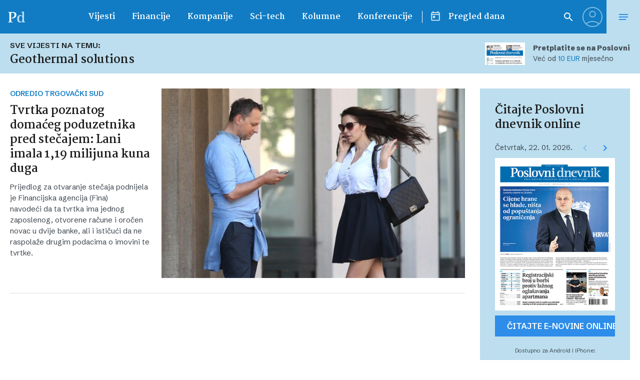

--- FILE ---
content_type: text/html; charset=UTF-8
request_url: https://www.poslovni.hr/tag/geothermal-solutions
body_size: 35126
content:
<!doctype html>
<html class="no-js" lang="hr">

<head>
    <meta charset="utf-8">
    <meta name="viewport" content="width=device-width, initial-scale=1">
    
    <link rel="preconnect" href="https://fonts.googleapis.com">
    <link rel="preconnect" href="https://fonts.gstatic.com" crossorigin>
    <link href="https://fonts.googleapis.com/css2?family=Martel:wght@400;700&family=Schibsted+Grotesk:ital,wght@0,400..900;1,400..900&display=swap" rel="stylesheet">
    
    <script src="https://cdn.wrappio.dev/scripts/wrappio-dd4df166-7af3-48ac-b30a-08540a4811bb.js" async></script>

    <meta name='robots' content='index, follow, max-image-preview:large, max-snippet:-1, max-video-preview:-1' />

	<!-- This site is optimized with the Yoast SEO plugin v21.8.1 - https://yoast.com/wordpress/plugins/seo/ -->
	<title>Geothermal solutions - Poslovni dnevnik</title>
	<link rel="canonical" href="https://www.poslovni.hr/tag/geothermal-solutions" />
	<script type="application/ld+json" class="yoast-schema-graph">{"@context":"https://schema.org","@graph":[{"@type":"CollectionPage","@id":"https://www.poslovni.hr/tag/geothermal-solutions","url":"https://www.poslovni.hr/tag/geothermal-solutions","name":"Geothermal solutions - Poslovni dnevnik","isPartOf":{"@id":"https://www.poslovni.hr/#website"},"primaryImageOfPage":{"@id":"https://www.poslovni.hr/tag/geothermal-solutions#primaryimage"},"image":{"@id":"https://www.poslovni.hr/tag/geothermal-solutions#primaryimage"},"thumbnailUrl":"https://www.poslovni.hr/wp-content/uploads/2023/03/PXL_260615_11009007.jpg","breadcrumb":{"@id":"https://www.poslovni.hr/tag/geothermal-solutions#breadcrumb"},"inLanguage":"hr"},{"@type":"ImageObject","inLanguage":"hr","@id":"https://www.poslovni.hr/tag/geothermal-solutions#primaryimage","url":"https://www.poslovni.hr/wp-content/uploads/2023/03/PXL_260615_11009007.jpg","contentUrl":"https://www.poslovni.hr/wp-content/uploads/2023/03/PXL_260615_11009007.jpg","width":1600,"height":1032,"caption":"Foto: Sanjin Strukic/PIXSELL"},{"@type":"BreadcrumbList","@id":"https://www.poslovni.hr/tag/geothermal-solutions#breadcrumb","itemListElement":[{"@type":"ListItem","position":1,"name":"Home","item":"https://www.poslovni.hr/"},{"@type":"ListItem","position":2,"name":"Geothermal solutions"}]},{"@type":"WebSite","@id":"https://www.poslovni.hr/#website","url":"https://www.poslovni.hr/","name":"Poslovni dnevnik","description":"","potentialAction":[{"@type":"SearchAction","target":{"@type":"EntryPoint","urlTemplate":"https://www.poslovni.hr/?s={search_term_string}"},"query-input":"required name=search_term_string"}],"inLanguage":"hr"}]}</script>
	<!-- / Yoast SEO plugin. -->


<link rel='dns-prefetch' href='//www.poslovni.hr' />
<link rel='dns-prefetch' href='//imasdk.googleapis.com' />
<link rel="alternate" type="application/rss+xml" title="Poslovni dnevnik &raquo; Kanal" href="https://www.poslovni.hr/feed" />
<link rel="alternate" type="application/rss+xml" title="Poslovni dnevnik &raquo; Geothermal solutions Kanal oznaka" href="https://www.poslovni.hr/tag/geothermal-solutions/feed" />
<script type="text/javascript">
/* <![CDATA[ */
window._wpemojiSettings = {"baseUrl":"https:\/\/s.w.org\/images\/core\/emoji\/15.0.3\/72x72\/","ext":".png","svgUrl":"https:\/\/s.w.org\/images\/core\/emoji\/15.0.3\/svg\/","svgExt":".svg","source":{"concatemoji":"https:\/\/www.poslovni.hr\/wp-includes\/js\/wp-emoji-release.min.js?ver=6.7"}};
/*! This file is auto-generated */
!function(i,n){var o,s,e;function c(e){try{var t={supportTests:e,timestamp:(new Date).valueOf()};sessionStorage.setItem(o,JSON.stringify(t))}catch(e){}}function p(e,t,n){e.clearRect(0,0,e.canvas.width,e.canvas.height),e.fillText(t,0,0);var t=new Uint32Array(e.getImageData(0,0,e.canvas.width,e.canvas.height).data),r=(e.clearRect(0,0,e.canvas.width,e.canvas.height),e.fillText(n,0,0),new Uint32Array(e.getImageData(0,0,e.canvas.width,e.canvas.height).data));return t.every(function(e,t){return e===r[t]})}function u(e,t,n){switch(t){case"flag":return n(e,"\ud83c\udff3\ufe0f\u200d\u26a7\ufe0f","\ud83c\udff3\ufe0f\u200b\u26a7\ufe0f")?!1:!n(e,"\ud83c\uddfa\ud83c\uddf3","\ud83c\uddfa\u200b\ud83c\uddf3")&&!n(e,"\ud83c\udff4\udb40\udc67\udb40\udc62\udb40\udc65\udb40\udc6e\udb40\udc67\udb40\udc7f","\ud83c\udff4\u200b\udb40\udc67\u200b\udb40\udc62\u200b\udb40\udc65\u200b\udb40\udc6e\u200b\udb40\udc67\u200b\udb40\udc7f");case"emoji":return!n(e,"\ud83d\udc26\u200d\u2b1b","\ud83d\udc26\u200b\u2b1b")}return!1}function f(e,t,n){var r="undefined"!=typeof WorkerGlobalScope&&self instanceof WorkerGlobalScope?new OffscreenCanvas(300,150):i.createElement("canvas"),a=r.getContext("2d",{willReadFrequently:!0}),o=(a.textBaseline="top",a.font="600 32px Arial",{});return e.forEach(function(e){o[e]=t(a,e,n)}),o}function t(e){var t=i.createElement("script");t.src=e,t.defer=!0,i.head.appendChild(t)}"undefined"!=typeof Promise&&(o="wpEmojiSettingsSupports",s=["flag","emoji"],n.supports={everything:!0,everythingExceptFlag:!0},e=new Promise(function(e){i.addEventListener("DOMContentLoaded",e,{once:!0})}),new Promise(function(t){var n=function(){try{var e=JSON.parse(sessionStorage.getItem(o));if("object"==typeof e&&"number"==typeof e.timestamp&&(new Date).valueOf()<e.timestamp+604800&&"object"==typeof e.supportTests)return e.supportTests}catch(e){}return null}();if(!n){if("undefined"!=typeof Worker&&"undefined"!=typeof OffscreenCanvas&&"undefined"!=typeof URL&&URL.createObjectURL&&"undefined"!=typeof Blob)try{var e="postMessage("+f.toString()+"("+[JSON.stringify(s),u.toString(),p.toString()].join(",")+"));",r=new Blob([e],{type:"text/javascript"}),a=new Worker(URL.createObjectURL(r),{name:"wpTestEmojiSupports"});return void(a.onmessage=function(e){c(n=e.data),a.terminate(),t(n)})}catch(e){}c(n=f(s,u,p))}t(n)}).then(function(e){for(var t in e)n.supports[t]=e[t],n.supports.everything=n.supports.everything&&n.supports[t],"flag"!==t&&(n.supports.everythingExceptFlag=n.supports.everythingExceptFlag&&n.supports[t]);n.supports.everythingExceptFlag=n.supports.everythingExceptFlag&&!n.supports.flag,n.DOMReady=!1,n.readyCallback=function(){n.DOMReady=!0}}).then(function(){return e}).then(function(){var e;n.supports.everything||(n.readyCallback(),(e=n.source||{}).concatemoji?t(e.concatemoji):e.wpemoji&&e.twemoji&&(t(e.twemoji),t(e.wpemoji)))}))}((window,document),window._wpemojiSettings);
/* ]]> */
</script>
<style id='wp-emoji-styles-inline-css' type='text/css'>

	img.wp-smiley, img.emoji {
		display: inline !important;
		border: none !important;
		box-shadow: none !important;
		height: 1em !important;
		width: 1em !important;
		margin: 0 0.07em !important;
		vertical-align: -0.1em !important;
		background: none !important;
		padding: 0 !important;
	}
</style>
<link rel='stylesheet' id='wp-block-library-css' href='https://www.poslovni.hr/wp-includes/css/dist/block-library/style.min.css?ver=6.7' type='text/css' media='all' />
<style id='bp-login-form-style-inline-css' type='text/css'>
.widget_bp_core_login_widget .bp-login-widget-user-avatar{float:left}.widget_bp_core_login_widget .bp-login-widget-user-links{margin-left:70px}#bp-login-widget-form label{display:block;font-weight:600;margin:15px 0 5px;width:auto}#bp-login-widget-form input[type=password],#bp-login-widget-form input[type=text]{background-color:#fafafa;border:1px solid #d6d6d6;border-radius:0;font:inherit;font-size:100%;padding:.5em;width:100%}#bp-login-widget-form .bp-login-widget-register-link,#bp-login-widget-form .login-submit{display:inline;width:-moz-fit-content;width:fit-content}#bp-login-widget-form .bp-login-widget-register-link{margin-left:1em}#bp-login-widget-form .bp-login-widget-register-link a{filter:invert(1)}#bp-login-widget-form .bp-login-widget-pwd-link{font-size:80%}

</style>
<style id='bp-member-style-inline-css' type='text/css'>
[data-type="bp/member"] input.components-placeholder__input{border:1px solid #757575;border-radius:2px;flex:1 1 auto;padding:6px 8px}.bp-block-member{position:relative}.bp-block-member .member-content{display:flex}.bp-block-member .user-nicename{display:block}.bp-block-member .user-nicename a{border:none;color:currentColor;text-decoration:none}.bp-block-member .bp-profile-button{width:100%}.bp-block-member .bp-profile-button a.button{bottom:10px;display:inline-block;margin:18px 0 0;position:absolute;right:0}.bp-block-member.has-cover .item-header-avatar,.bp-block-member.has-cover .member-content,.bp-block-member.has-cover .member-description{z-index:2}.bp-block-member.has-cover .member-content,.bp-block-member.has-cover .member-description{padding-top:75px}.bp-block-member.has-cover .bp-member-cover-image{background-color:#c5c5c5;background-position:top;background-repeat:no-repeat;background-size:cover;border:0;display:block;height:150px;left:0;margin:0;padding:0;position:absolute;top:0;width:100%;z-index:1}.bp-block-member img.avatar{height:auto;width:auto}.bp-block-member.avatar-none .item-header-avatar{display:none}.bp-block-member.avatar-none.has-cover{min-height:200px}.bp-block-member.avatar-full{min-height:150px}.bp-block-member.avatar-full .item-header-avatar{width:180px}.bp-block-member.avatar-thumb .member-content{align-items:center;min-height:50px}.bp-block-member.avatar-thumb .item-header-avatar{width:70px}.bp-block-member.avatar-full.has-cover{min-height:300px}.bp-block-member.avatar-full.has-cover .item-header-avatar{width:200px}.bp-block-member.avatar-full.has-cover img.avatar{background:hsla(0,0%,100%,.8);border:2px solid #fff;margin-left:20px}.bp-block-member.avatar-thumb.has-cover .item-header-avatar{padding-top:75px}.entry .entry-content .bp-block-member .user-nicename a{border:none;color:currentColor;text-decoration:none}

</style>
<style id='bp-members-style-inline-css' type='text/css'>
[data-type="bp/members"] .components-placeholder.is-appender{min-height:0}[data-type="bp/members"] .components-placeholder.is-appender .components-placeholder__label:empty{display:none}[data-type="bp/members"] .components-placeholder input.components-placeholder__input{border:1px solid #757575;border-radius:2px;flex:1 1 auto;padding:6px 8px}[data-type="bp/members"].avatar-none .member-description{width:calc(100% - 44px)}[data-type="bp/members"].avatar-full .member-description{width:calc(100% - 224px)}[data-type="bp/members"].avatar-thumb .member-description{width:calc(100% - 114px)}[data-type="bp/members"] .member-content{position:relative}[data-type="bp/members"] .member-content .is-right{position:absolute;right:2px;top:2px}[data-type="bp/members"] .columns-2 .member-content .member-description,[data-type="bp/members"] .columns-3 .member-content .member-description,[data-type="bp/members"] .columns-4 .member-content .member-description{padding-left:44px;width:calc(100% - 44px)}[data-type="bp/members"] .columns-3 .is-right{right:-10px}[data-type="bp/members"] .columns-4 .is-right{right:-50px}.bp-block-members.is-grid{display:flex;flex-wrap:wrap;padding:0}.bp-block-members.is-grid .member-content{margin:0 1.25em 1.25em 0;width:100%}@media(min-width:600px){.bp-block-members.columns-2 .member-content{width:calc(50% - .625em)}.bp-block-members.columns-2 .member-content:nth-child(2n){margin-right:0}.bp-block-members.columns-3 .member-content{width:calc(33.33333% - .83333em)}.bp-block-members.columns-3 .member-content:nth-child(3n){margin-right:0}.bp-block-members.columns-4 .member-content{width:calc(25% - .9375em)}.bp-block-members.columns-4 .member-content:nth-child(4n){margin-right:0}}.bp-block-members .member-content{display:flex;flex-direction:column;padding-bottom:1em;text-align:center}.bp-block-members .member-content .item-header-avatar,.bp-block-members .member-content .member-description{width:100%}.bp-block-members .member-content .item-header-avatar{margin:0 auto}.bp-block-members .member-content .item-header-avatar img.avatar{display:inline-block}@media(min-width:600px){.bp-block-members .member-content{flex-direction:row;text-align:left}.bp-block-members .member-content .item-header-avatar,.bp-block-members .member-content .member-description{width:auto}.bp-block-members .member-content .item-header-avatar{margin:0}}.bp-block-members .member-content .user-nicename{display:block}.bp-block-members .member-content .user-nicename a{border:none;color:currentColor;text-decoration:none}.bp-block-members .member-content time{color:#767676;display:block;font-size:80%}.bp-block-members.avatar-none .item-header-avatar{display:none}.bp-block-members.avatar-full{min-height:190px}.bp-block-members.avatar-full .item-header-avatar{width:180px}.bp-block-members.avatar-thumb .member-content{min-height:80px}.bp-block-members.avatar-thumb .item-header-avatar{width:70px}.bp-block-members.columns-2 .member-content,.bp-block-members.columns-3 .member-content,.bp-block-members.columns-4 .member-content{display:block;text-align:center}.bp-block-members.columns-2 .member-content .item-header-avatar,.bp-block-members.columns-3 .member-content .item-header-avatar,.bp-block-members.columns-4 .member-content .item-header-avatar{margin:0 auto}.bp-block-members img.avatar{height:auto;max-width:-moz-fit-content;max-width:fit-content;width:auto}.bp-block-members .member-content.has-activity{align-items:center}.bp-block-members .member-content.has-activity .item-header-avatar{padding-right:1em}.bp-block-members .member-content.has-activity .wp-block-quote{margin-bottom:0;text-align:left}.bp-block-members .member-content.has-activity .wp-block-quote cite a,.entry .entry-content .bp-block-members .user-nicename a{border:none;color:currentColor;text-decoration:none}

</style>
<style id='bp-dynamic-members-style-inline-css' type='text/css'>
.bp-dynamic-block-container .item-options{font-size:.5em;margin:0 0 1em;padding:1em 0}.bp-dynamic-block-container .item-options a.selected{font-weight:600}.bp-dynamic-block-container ul.item-list{list-style:none;margin:1em 0;padding-left:0}.bp-dynamic-block-container ul.item-list li{margin-bottom:1em}.bp-dynamic-block-container ul.item-list li:after,.bp-dynamic-block-container ul.item-list li:before{content:" ";display:table}.bp-dynamic-block-container ul.item-list li:after{clear:both}.bp-dynamic-block-container ul.item-list li .item-avatar{float:left;width:60px}.bp-dynamic-block-container ul.item-list li .item{margin-left:70px}

</style>
<style id='bp-online-members-style-inline-css' type='text/css'>
.widget_bp_core_whos_online_widget .avatar-block,[data-type="bp/online-members"] .avatar-block{display:flex;flex-flow:row wrap}.widget_bp_core_whos_online_widget .avatar-block img,[data-type="bp/online-members"] .avatar-block img{margin:.5em}

</style>
<style id='bp-active-members-style-inline-css' type='text/css'>
.widget_bp_core_recently_active_widget .avatar-block,[data-type="bp/active-members"] .avatar-block{display:flex;flex-flow:row wrap}.widget_bp_core_recently_active_widget .avatar-block img,[data-type="bp/active-members"] .avatar-block img{margin:.5em}

</style>
<style id='bp-friends-style-inline-css' type='text/css'>
.bp-dynamic-block-container .item-options{font-size:.5em;margin:0 0 1em;padding:1em 0}.bp-dynamic-block-container .item-options a.selected{font-weight:600}.bp-dynamic-block-container ul.item-list{list-style:none;margin:1em 0;padding-left:0}.bp-dynamic-block-container ul.item-list li{margin-bottom:1em}.bp-dynamic-block-container ul.item-list li:after,.bp-dynamic-block-container ul.item-list li:before{content:" ";display:table}.bp-dynamic-block-container ul.item-list li:after{clear:both}.bp-dynamic-block-container ul.item-list li .item-avatar{float:left;width:60px}.bp-dynamic-block-container ul.item-list li .item{margin-left:70px}

</style>
<style id='bp-sitewide-notices-style-inline-css' type='text/css'>
.bp-sitewide-notice-block .bp-screen-reader-text,[data-type="bp/sitewide-notices"] .bp-screen-reader-text{clip:rect(0 0 0 0);word-wrap:normal!important;border:0;height:1px;margin:-1px;overflow:hidden;padding:0;position:absolute;width:1px}.bp-sitewide-notice-block [data-bp-tooltip]:after,[data-type="bp/sitewide-notices"] [data-bp-tooltip]:after{word-wrap:break-word;background-color:#fff;border:1px solid #737373;border-radius:1px;box-shadow:4px 4px 8px rgba(0,0,0,.2);color:#333;content:attr(data-bp-tooltip);display:none;font-family:Helvetica Neue,Helvetica,Arial,san-serif;font-size:12px;font-weight:400;letter-spacing:normal;line-height:1.25;max-width:200px;opacity:0;padding:5px 8px;pointer-events:none;position:absolute;text-shadow:none;text-transform:none;transform:translateZ(0);transition:all 1.5s ease;visibility:hidden;white-space:nowrap;z-index:100000}.bp-sitewide-notice-block .bp-tooltip:after,[data-type="bp/sitewide-notices"] .bp-tooltip:after{left:50%;margin-top:7px;top:110%;transform:translate(-50%)}.bp-sitewide-notice-block{border-left:4px solid #ff853c;padding-left:1em;position:relative}.bp-sitewide-notice-block h2:before{background:none;border:none}.bp-sitewide-notice-block .dismiss-notice{background-color:transparent;border:1px solid #ff853c;color:#ff853c;display:block;padding:.2em .5em;position:absolute;right:.5em;top:.5em;width:-moz-fit-content;width:fit-content}.bp-sitewide-notice-block .dismiss-notice:hover{background-color:#ff853c;color:#fff}

</style>
<style id='classic-theme-styles-inline-css' type='text/css'>
/*! This file is auto-generated */
.wp-block-button__link{color:#fff;background-color:#32373c;border-radius:9999px;box-shadow:none;text-decoration:none;padding:calc(.667em + 2px) calc(1.333em + 2px);font-size:1.125em}.wp-block-file__button{background:#32373c;color:#fff;text-decoration:none}
</style>
<style id='global-styles-inline-css' type='text/css'>
:root{--wp--preset--aspect-ratio--square: 1;--wp--preset--aspect-ratio--4-3: 4/3;--wp--preset--aspect-ratio--3-4: 3/4;--wp--preset--aspect-ratio--3-2: 3/2;--wp--preset--aspect-ratio--2-3: 2/3;--wp--preset--aspect-ratio--16-9: 16/9;--wp--preset--aspect-ratio--9-16: 9/16;--wp--preset--color--black: #000000;--wp--preset--color--cyan-bluish-gray: #abb8c3;--wp--preset--color--white: #ffffff;--wp--preset--color--pale-pink: #f78da7;--wp--preset--color--vivid-red: #cf2e2e;--wp--preset--color--luminous-vivid-orange: #ff6900;--wp--preset--color--luminous-vivid-amber: #fcb900;--wp--preset--color--light-green-cyan: #7bdcb5;--wp--preset--color--vivid-green-cyan: #00d084;--wp--preset--color--pale-cyan-blue: #8ed1fc;--wp--preset--color--vivid-cyan-blue: #0693e3;--wp--preset--color--vivid-purple: #9b51e0;--wp--preset--gradient--vivid-cyan-blue-to-vivid-purple: linear-gradient(135deg,rgba(6,147,227,1) 0%,rgb(155,81,224) 100%);--wp--preset--gradient--light-green-cyan-to-vivid-green-cyan: linear-gradient(135deg,rgb(122,220,180) 0%,rgb(0,208,130) 100%);--wp--preset--gradient--luminous-vivid-amber-to-luminous-vivid-orange: linear-gradient(135deg,rgba(252,185,0,1) 0%,rgba(255,105,0,1) 100%);--wp--preset--gradient--luminous-vivid-orange-to-vivid-red: linear-gradient(135deg,rgba(255,105,0,1) 0%,rgb(207,46,46) 100%);--wp--preset--gradient--very-light-gray-to-cyan-bluish-gray: linear-gradient(135deg,rgb(238,238,238) 0%,rgb(169,184,195) 100%);--wp--preset--gradient--cool-to-warm-spectrum: linear-gradient(135deg,rgb(74,234,220) 0%,rgb(151,120,209) 20%,rgb(207,42,186) 40%,rgb(238,44,130) 60%,rgb(251,105,98) 80%,rgb(254,248,76) 100%);--wp--preset--gradient--blush-light-purple: linear-gradient(135deg,rgb(255,206,236) 0%,rgb(152,150,240) 100%);--wp--preset--gradient--blush-bordeaux: linear-gradient(135deg,rgb(254,205,165) 0%,rgb(254,45,45) 50%,rgb(107,0,62) 100%);--wp--preset--gradient--luminous-dusk: linear-gradient(135deg,rgb(255,203,112) 0%,rgb(199,81,192) 50%,rgb(65,88,208) 100%);--wp--preset--gradient--pale-ocean: linear-gradient(135deg,rgb(255,245,203) 0%,rgb(182,227,212) 50%,rgb(51,167,181) 100%);--wp--preset--gradient--electric-grass: linear-gradient(135deg,rgb(202,248,128) 0%,rgb(113,206,126) 100%);--wp--preset--gradient--midnight: linear-gradient(135deg,rgb(2,3,129) 0%,rgb(40,116,252) 100%);--wp--preset--font-size--small: 13px;--wp--preset--font-size--medium: 20px;--wp--preset--font-size--large: 36px;--wp--preset--font-size--x-large: 42px;--wp--preset--spacing--20: 0.44rem;--wp--preset--spacing--30: 0.67rem;--wp--preset--spacing--40: 1rem;--wp--preset--spacing--50: 1.5rem;--wp--preset--spacing--60: 2.25rem;--wp--preset--spacing--70: 3.38rem;--wp--preset--spacing--80: 5.06rem;--wp--preset--shadow--natural: 6px 6px 9px rgba(0, 0, 0, 0.2);--wp--preset--shadow--deep: 12px 12px 50px rgba(0, 0, 0, 0.4);--wp--preset--shadow--sharp: 6px 6px 0px rgba(0, 0, 0, 0.2);--wp--preset--shadow--outlined: 6px 6px 0px -3px rgba(255, 255, 255, 1), 6px 6px rgba(0, 0, 0, 1);--wp--preset--shadow--crisp: 6px 6px 0px rgba(0, 0, 0, 1);}:where(.is-layout-flex){gap: 0.5em;}:where(.is-layout-grid){gap: 0.5em;}body .is-layout-flex{display: flex;}.is-layout-flex{flex-wrap: wrap;align-items: center;}.is-layout-flex > :is(*, div){margin: 0;}body .is-layout-grid{display: grid;}.is-layout-grid > :is(*, div){margin: 0;}:where(.wp-block-columns.is-layout-flex){gap: 2em;}:where(.wp-block-columns.is-layout-grid){gap: 2em;}:where(.wp-block-post-template.is-layout-flex){gap: 1.25em;}:where(.wp-block-post-template.is-layout-grid){gap: 1.25em;}.has-black-color{color: var(--wp--preset--color--black) !important;}.has-cyan-bluish-gray-color{color: var(--wp--preset--color--cyan-bluish-gray) !important;}.has-white-color{color: var(--wp--preset--color--white) !important;}.has-pale-pink-color{color: var(--wp--preset--color--pale-pink) !important;}.has-vivid-red-color{color: var(--wp--preset--color--vivid-red) !important;}.has-luminous-vivid-orange-color{color: var(--wp--preset--color--luminous-vivid-orange) !important;}.has-luminous-vivid-amber-color{color: var(--wp--preset--color--luminous-vivid-amber) !important;}.has-light-green-cyan-color{color: var(--wp--preset--color--light-green-cyan) !important;}.has-vivid-green-cyan-color{color: var(--wp--preset--color--vivid-green-cyan) !important;}.has-pale-cyan-blue-color{color: var(--wp--preset--color--pale-cyan-blue) !important;}.has-vivid-cyan-blue-color{color: var(--wp--preset--color--vivid-cyan-blue) !important;}.has-vivid-purple-color{color: var(--wp--preset--color--vivid-purple) !important;}.has-black-background-color{background-color: var(--wp--preset--color--black) !important;}.has-cyan-bluish-gray-background-color{background-color: var(--wp--preset--color--cyan-bluish-gray) !important;}.has-white-background-color{background-color: var(--wp--preset--color--white) !important;}.has-pale-pink-background-color{background-color: var(--wp--preset--color--pale-pink) !important;}.has-vivid-red-background-color{background-color: var(--wp--preset--color--vivid-red) !important;}.has-luminous-vivid-orange-background-color{background-color: var(--wp--preset--color--luminous-vivid-orange) !important;}.has-luminous-vivid-amber-background-color{background-color: var(--wp--preset--color--luminous-vivid-amber) !important;}.has-light-green-cyan-background-color{background-color: var(--wp--preset--color--light-green-cyan) !important;}.has-vivid-green-cyan-background-color{background-color: var(--wp--preset--color--vivid-green-cyan) !important;}.has-pale-cyan-blue-background-color{background-color: var(--wp--preset--color--pale-cyan-blue) !important;}.has-vivid-cyan-blue-background-color{background-color: var(--wp--preset--color--vivid-cyan-blue) !important;}.has-vivid-purple-background-color{background-color: var(--wp--preset--color--vivid-purple) !important;}.has-black-border-color{border-color: var(--wp--preset--color--black) !important;}.has-cyan-bluish-gray-border-color{border-color: var(--wp--preset--color--cyan-bluish-gray) !important;}.has-white-border-color{border-color: var(--wp--preset--color--white) !important;}.has-pale-pink-border-color{border-color: var(--wp--preset--color--pale-pink) !important;}.has-vivid-red-border-color{border-color: var(--wp--preset--color--vivid-red) !important;}.has-luminous-vivid-orange-border-color{border-color: var(--wp--preset--color--luminous-vivid-orange) !important;}.has-luminous-vivid-amber-border-color{border-color: var(--wp--preset--color--luminous-vivid-amber) !important;}.has-light-green-cyan-border-color{border-color: var(--wp--preset--color--light-green-cyan) !important;}.has-vivid-green-cyan-border-color{border-color: var(--wp--preset--color--vivid-green-cyan) !important;}.has-pale-cyan-blue-border-color{border-color: var(--wp--preset--color--pale-cyan-blue) !important;}.has-vivid-cyan-blue-border-color{border-color: var(--wp--preset--color--vivid-cyan-blue) !important;}.has-vivid-purple-border-color{border-color: var(--wp--preset--color--vivid-purple) !important;}.has-vivid-cyan-blue-to-vivid-purple-gradient-background{background: var(--wp--preset--gradient--vivid-cyan-blue-to-vivid-purple) !important;}.has-light-green-cyan-to-vivid-green-cyan-gradient-background{background: var(--wp--preset--gradient--light-green-cyan-to-vivid-green-cyan) !important;}.has-luminous-vivid-amber-to-luminous-vivid-orange-gradient-background{background: var(--wp--preset--gradient--luminous-vivid-amber-to-luminous-vivid-orange) !important;}.has-luminous-vivid-orange-to-vivid-red-gradient-background{background: var(--wp--preset--gradient--luminous-vivid-orange-to-vivid-red) !important;}.has-very-light-gray-to-cyan-bluish-gray-gradient-background{background: var(--wp--preset--gradient--very-light-gray-to-cyan-bluish-gray) !important;}.has-cool-to-warm-spectrum-gradient-background{background: var(--wp--preset--gradient--cool-to-warm-spectrum) !important;}.has-blush-light-purple-gradient-background{background: var(--wp--preset--gradient--blush-light-purple) !important;}.has-blush-bordeaux-gradient-background{background: var(--wp--preset--gradient--blush-bordeaux) !important;}.has-luminous-dusk-gradient-background{background: var(--wp--preset--gradient--luminous-dusk) !important;}.has-pale-ocean-gradient-background{background: var(--wp--preset--gradient--pale-ocean) !important;}.has-electric-grass-gradient-background{background: var(--wp--preset--gradient--electric-grass) !important;}.has-midnight-gradient-background{background: var(--wp--preset--gradient--midnight) !important;}.has-small-font-size{font-size: var(--wp--preset--font-size--small) !important;}.has-medium-font-size{font-size: var(--wp--preset--font-size--medium) !important;}.has-large-font-size{font-size: var(--wp--preset--font-size--large) !important;}.has-x-large-font-size{font-size: var(--wp--preset--font-size--x-large) !important;}
:where(.wp-block-post-template.is-layout-flex){gap: 1.25em;}:where(.wp-block-post-template.is-layout-grid){gap: 1.25em;}
:where(.wp-block-columns.is-layout-flex){gap: 2em;}:where(.wp-block-columns.is-layout-grid){gap: 2em;}
:root :where(.wp-block-pullquote){font-size: 1.5em;line-height: 1.6;}
</style>
<link rel='stylesheet' id='bbp-voting-css-css' href='https://www.poslovni.hr/wp-content/plugins/bbp-voting/css/bbp-voting.css?ver=6.7' type='text/css' media='all' />
<link rel='stylesheet' id='bbp-default-css' href='https://www.poslovni.hr/wp-content/plugins/bbpress/templates/default/css/bbpress.min.css?ver=2.6.9' type='text/css' media='all' />
<link rel='stylesheet' id='contact-form-7-css' href='https://www.poslovni.hr/wp-content/plugins/contact-form-7/includes/css/styles.css?ver=5.8.6' type='text/css' media='all' />
<link rel='stylesheet' id='global-css' href='https://www.poslovni.hr/wp-content/themes/poslovni_2/static/css/global.css?ver=4.12' type='text/css' media='all' />
<link rel='stylesheet' id='d4p-bbattachments-css-css' href='https://www.poslovni.hr/wp-content/plugins/bbp-attachments/css/front.css?ver=3.2_b2320_free' type='text/css' media='all' />
<link rel='stylesheet' id='bp_toolkit-css' href='https://www.poslovni.hr/wp-content/plugins/bp-toolkit/public/css/bp-toolkit-public.css?ver=all' type='text/css' media='all' />
<script type="text/javascript">
            window._nslDOMReady = function (callback) {
                if ( document.readyState === "complete" || document.readyState === "interactive" ) {
                    callback();
                } else {
                    document.addEventListener( "DOMContentLoaded", callback );
                }
            };
            </script><script type="text/javascript" src="https://www.poslovni.hr/wp-includes/js/jquery/jquery.min.js?ver=3.7.1" id="jquery-core-js"></script>
<script type="text/javascript" src="https://www.poslovni.hr/wp-includes/js/jquery/jquery-migrate.min.js?ver=3.4.1" id="jquery-migrate-js"></script>
<script type="text/javascript" id="bbp-voting-js-js-extra">
/* <![CDATA[ */
var ajax_object = {"ajax_url":"https:\/\/www.poslovni.hr\/wp-admin\/admin-ajax.php"};
/* ]]> */
</script>
<script type="text/javascript" src="https://www.poslovni.hr/wp-content/plugins/bbp-voting/js/bbp-voting.js?ver=6.7" id="bbp-voting-js-js"></script>
<script type="text/javascript" src="//imasdk.googleapis.com/js/sdkloader/ima3.js?ver=6.7" id="ima3-js"></script>
<link rel="https://api.w.org/" href="https://www.poslovni.hr/wp-json/" /><link rel="alternate" title="JSON" type="application/json" href="https://www.poslovni.hr/wp-json/wp/v2/tags/116532" /><link rel="EditURI" type="application/rsd+xml" title="RSD" href="https://www.poslovni.hr/xmlrpc.php?rsd" />
<meta name="generator" content="WordPress 6.7" />
<script type="text/javascript">
            /* <![CDATA[ */
            var gdbbPressAttachmentsInit = {
                max_files: 4            };
            /* ]]> */
        </script>
	<script type="text/javascript">var ajaxurl = 'https://www.poslovni.hr/wp-admin/admin-ajax.php';</script>

		<meta property="fb:pages" content="163059059313" />
		<style type="text/css">div.nsl-container[data-align="left"] {
    text-align: left;
}

div.nsl-container[data-align="center"] {
    text-align: center;
}

div.nsl-container[data-align="right"] {
    text-align: right;
}


div.nsl-container div.nsl-container-buttons a[data-plugin="nsl"] {
    text-decoration: none;
    box-shadow: none;
    border: 0;
}

div.nsl-container .nsl-container-buttons {
    display: flex;
    padding: 5px 0;
}

div.nsl-container.nsl-container-block .nsl-container-buttons {
    display: inline-grid;
    grid-template-columns: minmax(145px, auto);
}

div.nsl-container-block-fullwidth .nsl-container-buttons {
    flex-flow: column;
    align-items: center;
}

div.nsl-container-block-fullwidth .nsl-container-buttons a,
div.nsl-container-block .nsl-container-buttons a {
    flex: 1 1 auto;
    display: block;
    margin: 5px 0;
    width: 100%;
}

div.nsl-container-inline {
    margin: -5px;
    text-align: left;
}

div.nsl-container-inline .nsl-container-buttons {
    justify-content: center;
    flex-wrap: wrap;
}

div.nsl-container-inline .nsl-container-buttons a {
    margin: 5px;
    display: inline-block;
}

div.nsl-container-grid .nsl-container-buttons {
    flex-flow: row;
    align-items: center;
    flex-wrap: wrap;
}

div.nsl-container-grid .nsl-container-buttons a {
    flex: 1 1 auto;
    display: block;
    margin: 5px;
    max-width: 280px;
    width: 100%;
}

@media only screen and (min-width: 650px) {
    div.nsl-container-grid .nsl-container-buttons a {
        width: auto;
    }
}

div.nsl-container .nsl-button {
    cursor: pointer;
    vertical-align: top;
    border-radius: 4px;
}

div.nsl-container .nsl-button-default {
    color: #fff;
    display: flex;
}

div.nsl-container .nsl-button-icon {
    display: inline-block;
}

div.nsl-container .nsl-button-svg-container {
    flex: 0 0 auto;
    padding: 8px;
    display: flex;
    align-items: center;
}

div.nsl-container svg {
    height: 24px;
    width: 24px;
    vertical-align: top;
}

div.nsl-container .nsl-button-default div.nsl-button-label-container {
    margin: 0 24px 0 12px;
    padding: 10px 0;
    font-family: Helvetica, Arial, sans-serif;
    font-size: 16px;
    line-height: 20px;
    letter-spacing: .25px;
    overflow: hidden;
    text-align: center;
    text-overflow: clip;
    white-space: nowrap;
    flex: 1 1 auto;
    -webkit-font-smoothing: antialiased;
    -moz-osx-font-smoothing: grayscale;
    text-transform: none;
    display: inline-block;
}

div.nsl-container .nsl-button-google[data-skin="dark"] .nsl-button-svg-container {
    margin: 1px;
    padding: 7px;
    border-radius: 3px;
    background: #fff;
}

div.nsl-container .nsl-button-google[data-skin="light"] {
    border-radius: 1px;
    box-shadow: 0 1px 5px 0 rgba(0, 0, 0, .25);
    color: RGBA(0, 0, 0, 0.54);
}

div.nsl-container .nsl-button-apple .nsl-button-svg-container {
    padding: 0 6px;
}

div.nsl-container .nsl-button-apple .nsl-button-svg-container svg {
    height: 40px;
    width: auto;
}

div.nsl-container .nsl-button-apple[data-skin="light"] {
    color: #000;
    box-shadow: 0 0 0 1px #000;
}

div.nsl-container .nsl-button-facebook[data-skin="white"] {
    color: #000;
    box-shadow: inset 0 0 0 1px #000;
}

div.nsl-container .nsl-button-facebook[data-skin="light"] {
    color: #1877F2;
    box-shadow: inset 0 0 0 1px #1877F2;
}

div.nsl-container .nsl-button-spotify[data-skin="white"] {
    color: #191414;
    box-shadow: inset 0 0 0 1px #191414;
}

div.nsl-container .nsl-button-apple div.nsl-button-label-container {
    font-size: 17px;
    font-family: -apple-system, BlinkMacSystemFont, "Segoe UI", Roboto, Helvetica, Arial, sans-serif, "Apple Color Emoji", "Segoe UI Emoji", "Segoe UI Symbol";
}

div.nsl-container .nsl-button-slack div.nsl-button-label-container {
    font-size: 17px;
    font-family: -apple-system, BlinkMacSystemFont, "Segoe UI", Roboto, Helvetica, Arial, sans-serif, "Apple Color Emoji", "Segoe UI Emoji", "Segoe UI Symbol";
}

div.nsl-container .nsl-button-slack[data-skin="light"] {
    color: #000000;
    box-shadow: inset 0 0 0 1px #DDDDDD;
}

div.nsl-container .nsl-button-tiktok[data-skin="light"] {
    color: #161823;
    box-shadow: 0 0 0 1px rgba(22, 24, 35, 0.12);
}


div.nsl-container .nsl-button-kakao {
    color: rgba(0, 0, 0, 0.85);
}

.nsl-clear {
    clear: both;
}

.nsl-container {
    clear: both;
}

.nsl-disabled-provider .nsl-button {
    filter: grayscale(1);
    opacity: 0.8;
}

/*Button align start*/

div.nsl-container-inline[data-align="left"] .nsl-container-buttons {
    justify-content: flex-start;
}

div.nsl-container-inline[data-align="center"] .nsl-container-buttons {
    justify-content: center;
}

div.nsl-container-inline[data-align="right"] .nsl-container-buttons {
    justify-content: flex-end;
}


div.nsl-container-grid[data-align="left"] .nsl-container-buttons {
    justify-content: flex-start;
}

div.nsl-container-grid[data-align="center"] .nsl-container-buttons {
    justify-content: center;
}

div.nsl-container-grid[data-align="right"] .nsl-container-buttons {
    justify-content: flex-end;
}

div.nsl-container-grid[data-align="space-around"] .nsl-container-buttons {
    justify-content: space-around;
}

div.nsl-container-grid[data-align="space-between"] .nsl-container-buttons {
    justify-content: space-between;
}

/* Button align end*/

/* Redirect */

#nsl-redirect-overlay {
    display: flex;
    flex-direction: column;
    justify-content: center;
    align-items: center;
    position: fixed;
    z-index: 1000000;
    left: 0;
    top: 0;
    width: 100%;
    height: 100%;
    backdrop-filter: blur(1px);
    background-color: RGBA(0, 0, 0, .32);;
}

#nsl-redirect-overlay-container {
    display: flex;
    flex-direction: column;
    justify-content: center;
    align-items: center;
    background-color: white;
    padding: 30px;
    border-radius: 10px;
}

#nsl-redirect-overlay-spinner {
    content: '';
    display: block;
    margin: 20px;
    border: 9px solid RGBA(0, 0, 0, .6);
    border-top: 9px solid #fff;
    border-radius: 50%;
    box-shadow: inset 0 0 0 1px RGBA(0, 0, 0, .6), 0 0 0 1px RGBA(0, 0, 0, .6);
    width: 40px;
    height: 40px;
    animation: nsl-loader-spin 2s linear infinite;
}

@keyframes nsl-loader-spin {
    0% {
        transform: rotate(0deg)
    }
    to {
        transform: rotate(360deg)
    }
}

#nsl-redirect-overlay-title {
    font-family: -apple-system, BlinkMacSystemFont, "Segoe UI", Roboto, Oxygen-Sans, Ubuntu, Cantarell, "Helvetica Neue", sans-serif;
    font-size: 18px;
    font-weight: bold;
    color: #3C434A;
}

#nsl-redirect-overlay-text {
    font-family: -apple-system, BlinkMacSystemFont, "Segoe UI", Roboto, Oxygen-Sans, Ubuntu, Cantarell, "Helvetica Neue", sans-serif;
    text-align: center;
    font-size: 14px;
    color: #3C434A;
}

/* Redirect END*/</style><style type="text/css">/* Notice fallback */
#nsl-notices-fallback {
    position: fixed;
    right: 10px;
    top: 10px;
    z-index: 10000;
}

.admin-bar #nsl-notices-fallback {
    top: 42px;
}

#nsl-notices-fallback > div {
    position: relative;
    background: #fff;
    border-left: 4px solid #fff;
    box-shadow: 0 1px 1px 0 rgba(0, 0, 0, .1);
    margin: 5px 15px 2px;
    padding: 1px 20px;
}

#nsl-notices-fallback > div.error {
    display: block;
    border-left-color: #dc3232;
}

#nsl-notices-fallback > div.updated {
    display: block;
    border-left-color: #46b450;
}

#nsl-notices-fallback p {
    margin: .5em 0;
    padding: 2px;
}

#nsl-notices-fallback > div:after {
    position: absolute;
    right: 5px;
    top: 5px;
    content: '\00d7';
    display: block;
    height: 16px;
    width: 16px;
    line-height: 16px;
    text-align: center;
    font-size: 20px;
    cursor: pointer;
}</style>
    <script type="text/javascript">window.gdprAppliesGlobally=true;(function(){function a(e){if(!window.frames[e]){if(document.body&&document.body.firstChild){var t=document.body;var n=document.createElement("iframe");n.style.display="none";n.name=e;n.title=e;t.insertBefore(n,t.firstChild)}
    else{setTimeout(function(){a(e)},5)}}}function e(n,r,o,c,s){function e(e,t,n,a){if(typeof n!=="function"){return}if(!window[r]){window[r]=[]}var i=false;if(s){i=s(e,t,n)}if(!i){window[r].push({command:e,parameter:t,callback:n,version:a})}}e.stub=true;function t(a){if(!window[n]||window[n].stub!==true){return}if(!a.data){return}
    var i=typeof a.data==="string";var e;try{e=i?JSON.parse(a.data):a.data}catch(t){return}if(e[o]){var r=e[o];window[n](r.command,r.parameter,function(e,t){var n={};n[c]={returnValue:e,success:t,callId:r.callId};a.source.postMessage(i?JSON.stringify(n):n,"*")},r.version)}}
    if(typeof window[n]!=="function"){window[n]=e;if(window.addEventListener){window.addEventListener("message",t,false)}else{window.attachEvent("onmessage",t)}}}e("__tcfapi","__tcfapiBuffer","__tcfapiCall","__tcfapiReturn");a("__tcfapiLocator");(function(e){
      var t=document.createElement("script");t.id="spcloader";t.type="text/javascript";t.async=true;t.src="https://sdk.privacy-center.org/"+e+"/loader.js?target="+document.location.hostname;t.charset="utf-8";var n=document.getElementsByTagName("script")[0];n.parentNode.insertBefore(t,n)})("4a8aacf2-cc74-424e-a067-7ffed79fcb90")})();</script>

    <meta property="fb:pages" content="163059059313" />

    
    
    
    <script type="didomi/javascript" data-vendor-raw="didomi:google" data-purposes="cookies" async src="https://securepubads.g.doubleclick.net/tag/js/gpt.js"></script>

<script type="text/javascript">
    var googletag = googletag || {};
    googletag.cmd = googletag.cmd || [];
</script>

<script type='text/javascript'>

    googletag.cmd.push(function() {

        var dfp_slots = [];

            <!-- Targeting:tag --> 
                    
                    var mapping_billboard = [[2, 2], [970, 500], [970, 250], [728, 90], [1350, 250]];
                    var mapping_halfpage  = [[300, 600], [300, 250]];
                    var mapping_below  = [[728, 90], [300, 250], [320, 100]];

                    //var mapping_billboard = googletag.sizeMapping().addSize([[970, 500], [970, 250], [728, 90]]).build();
                    //var mapping_halfpage = googletag.sizeMapping().addSize([[300, 600], [300, 250]]).build();

                    dfp_slots[1] = googletag.defineOutOfPageSlot('/1015704/Poslovni_AIO_1', 'divAIO1').addService(googletag.pubads()).setTargeting("position", "aio1");

                    dfp_slots[2] = googletag.defineOutOfPageSlot('/1015704/Poslovni_AIO_2', 'divAIO2').addService(googletag.pubads()).setTargeting("position", "aio2");  

                    
                                            
                    dfp_slots[3] = googletag.defineSlot('/1015704/Poslovni_Billboard_Top', mapping_billboard, 'divBillboard1').setCollapseEmptyDiv(true, true).addService(googletag.pubads()).setTargeting("position", "billboard");

                                            
                    dfp_slots[4] = googletag.defineSlot('/1015704/Poslovni_Billboard_Mid', mapping_billboard, 'divBillboard2').setCollapseEmptyDiv(true, true).addService(googletag.pubads()).setTargeting("position", "billboard");

                                            
                    dfp_slots[5] = googletag.defineSlot('/1015704/Poslovni_Halfpage_1', mapping_halfpage, 'divHalfpage1').setCollapseEmptyDiv(true, true).addService(googletag.pubads()).setTargeting("position", "halfpage");

                    
   

                
            
        //targeting
                    googletag.pubads().setTargeting("platform", 'desktop');
        

        googletag.pubads().setTargeting("cont_type", "tag" );
        googletag.pubads().setTargeting("section", "Geothermal solutions" );
        
        
        
        googletag.pubads().setTargeting("language", "hr");

        googletag.pubads().enableSingleRequest();
        googletag.pubads().collapseEmptyDivs(); 
        googletag.enableServices();

    });

</script>



<script>
    var dataLayer = window.dataLayer || [];
    dataLayer.push({
        'siteId':'POS',

        'pageType':'tag',
        'contentTitle':'tag',
        'channel':'Geothermal solutions',        
        'canonicalUrl':  'https://www.poslovni.hr/tag/geothermal-solutions',

            'fullChannel':'Geothermal solutions'
    
    });
</script>
    
    <!-- Google tag (gtag.js) -->
<script async src="https://www.googletagmanager.com/gtag/js?id=G-9Y7MFRE4PL"></script>
<script>
  window.dataLayer = window.dataLayer || [];
  function gtag(){dataLayer.push(arguments);}
  gtag('js', new Date());

  gtag('config', 'G-9Y7MFRE4PL');
</script>


<!-- Google Tag Manager -->
<script>(function(w,d,s,l,i){w[l]=w[l]||[];w[l].push({'gtm.start':
new Date().getTime(),event:'gtm.js'});var f=d.getElementsByTagName(s)[0],
j=d.createElement(s),dl=l!='dataLayer'?'&l='+l:'';j.async=true;j.src=
'https://www.googletagmanager.com/gtm.js?id='+i+dl;f.parentNode.insertBefore(j,f);
})(window,document,'script','dataLayer','GTM-T42PZXF');</script>
<!-- End Google Tag Manager -->

<script async src="//www.ezojs.com/ezoic/sa.min.js"></script>
<script>
     window.ezstandalone = window.ezstandalone || {};
            ezstandalone.cmd = ezstandalone.cmd || [];
            ezstandalone.cmd.push(function() {
                ezstandalone.enableConsent();
                ezstandalone.showAds(103)
            });
</script>


<!--    poslovni.hr - poslovni.hr   -->
<script type="text/javascript">
/* <![CDATA[ */
(function() {
  window.dm=window.dm||{AjaxData:[]};
  window.dm.AjaxEvent=function(et,d,ssid,ad){
    dm.AjaxData.push({et:et,d:d,ssid:ssid,ad:ad});
    if(typeof window.DotMetricsObj != 'undefined') {DotMetricsObj.onAjaxDataUpdate();}
  };
  var d=document,
  h=d.getElementsByTagName('head')[0],
  s=d.createElement('script');
  s.type='text/javascript';
  s.async=true;
  s.src='https://script.dotmetrics.net/door.js?id=1164';
  h.appendChild(s);
}());
/* ]]> */
</script>

<script charset="UTF-8" src="https://s-eu-1.pushpushgo.com/js/67d055fb3dac634eb26618f8.js" async="async"></script>

    
<link rel="apple-touch-icon" sizes="57x57" href="https://www.poslovni.hr/wp-content/themes/poslovni_2/static/img/fav/apple-icon-57x57.png">
<link rel="apple-touch-icon" sizes="60x60" href="https://www.poslovni.hr/wp-content/themes/poslovni_2/static/img/fav/apple-icon-60x60.png">
<link rel="apple-touch-icon" sizes="72x72" href="https://www.poslovni.hr/wp-content/themes/poslovni_2/static/img/fav/apple-icon-72x72.png">
<link rel="apple-touch-icon" sizes="76x76" href="https://www.poslovni.hr/wp-content/themes/poslovni_2/static/img/fav/apple-icon-76x76.png">
<link rel="apple-touch-icon" sizes="114x114" href="https://www.poslovni.hr/wp-content/themes/poslovni_2/static/img/fav/apple-icon-114x114.png">
<link rel="apple-touch-icon" sizes="120x120" href="https://www.poslovni.hr/wp-content/themes/poslovni_2/static/img/fav/apple-icon-120x120.png">
<link rel="apple-touch-icon" sizes="144x144" href="https://www.poslovni.hr/wp-content/themes/poslovni_2/static/img/fav/apple-icon-144x144.png">
<link rel="apple-touch-icon" sizes="152x152" href="https://www.poslovni.hr/wp-content/themes/poslovni_2/static/img/fav/apple-icon-152x152.png">
<link rel="apple-touch-icon" sizes="180x180" href="https://www.poslovni.hr/wp-content/themes/poslovni_2/static/img/fav/apple-icon-180x180.png">
<link rel="icon" type="image/png" sizes="192x192"  href="https://www.poslovni.hr/wp-content/themes/poslovni_2/static/img/fav/android-icon-192x192.png">
<link rel="icon" type="image/png" sizes="32x32" href="https://www.poslovni.hr/wp-content/themes/poslovni_2/static/img/fav/favicon-32x32.png">
<link rel="icon" type="image/png" sizes="96x96" href="https://www.poslovni.hr/wp-content/themes/poslovni_2/static/img/fav/favicon-96x96.png">
<link rel="icon" type="image/png" sizes="16x16" href="https://www.poslovni.hr/wp-content/themes/poslovni_2/static/img/fav/favicon-16x16.png">
<link rel="manifest" href="https://www.poslovni.hr/wp-content/themes/poslovni_2/static/img/fav/manifest.json">
<meta name="msapplication-TileColor" content="#ffffff">
<meta name="msapplication-TileImage" content="https://www.poslovni.hr/wp-content/themes/poslovni_2/static/img/fav/ms-icon-144x144.png">
<meta name="theme-color" content="#ffffff">
    <style>.mfp-auto-cursor .mfp-content { cursor: inherit; }</style>
</head>

    <body class="bp-legacy archive tag tag-geothermal-solutions tag-116532 body__wrap desktop_body">

<!-- Google Tag Manager (noscript) -->
<noscript><iframe src="https://www.googletagmanager.com/ns.html?id=GTM-T42PZXF"
height="0" width="0" style="display:none;visibility:hidden"></iframe></noscript>
<!-- End Google Tag Manager (noscript) -->

    <header class="header">

        
        <div class="header__wrap js_header">

            <div class="header__logo">
                <div class="logo">
                    <a href="https://www.poslovni.hr/">
                        <h1 class="logo__title">Poslovni.hr</h1>
                        <picture>
                            <source media="(max-width: 1599px)" srcset="https://www.poslovni.hr/wp-content/themes/poslovni_2/static/img/logo-small.svg">
                            <source media="(min-width: 1600px)" srcset="https://www.poslovni.hr/wp-content/themes/poslovni_2/static/img/logo.svg">
                            <img class="logo__image" src="https://www.poslovni.hr/wp-content/themes/poslovni_2/static/img/logo.svg">
                        </picture>
                    </a>    

                    
                </div>

            </div>

            <div class="header__navigation">

                <div class="navigation">
                    <div class="navigation__inner">
                        <nav class="navigation__list navigation__list--prim">

                            <div class="navigation__item">
                                <a class="navigation__link" href="https://www.poslovni.hr/vijesti">Vijesti</a>
                            </div>

                            <div class="navigation__item">
                                <a class="navigation__link" href="https://www.poslovni.hr/financije">Financije</a>
                            </div>

                            <div class="navigation__item">
                                <a class="navigation__link" href="https://www.poslovni.hr/kompanije">Kompanije</a>
                            </div>

                            <div class="navigation__item">
                                <a class="navigation__link" href="https://www.poslovni.hr/sci-tech">Sci-tech</a>
                            </div>

                            <div class="navigation__item">
                                <a class="navigation__link" href="https://www.poslovni.hr/kolumne">Kolumne</a>
                            </div>

                            <div class="navigation__item">
                                <a class="navigation__link" href="https://www.poslovni.hr/konferencije">Konferencije</a>
                            </div>

                            <div class="navigation__item">

                                <div class="navigation__divider"></div>

                                <a class="navigation__link" href="https://www.poslovni.hr/vremeplov">
                                    
                                    <svg class="icon">
                                        <use xlink:href="#day"></use>
                                    </svg>

                                    <span>Pregled dana </span>
                                
                                </a>
                            </div>


                        </nav>


                    </div>
                </div>
            </div>

            <div class="header__extra">

                <div class="services">
                    
                    <div class="services__item">
                        <a href="https://www.poslovni.hr/?s=">
                            <div class="services__icon">
                                <svg class="icon icon--normal">
                                    <use xlink:href="#search"></use>
                                </svg>
                            </div>
                        </a>
                    </div>

                    <div class="services__item">
                                                <a href="#modal-login" class="js-modalOpen">
                        

                            
                                <svg class="icon icon--lblue icon--large">
                                    <use xlink:href="#avatar"></use>
                                </svg>  

                                                    </a>
                    </div>

                    <div class="services__item services__item--hamburger">
                        <a href="#" class="hamburger js-navOpen">
                            <div class="hamburger__inner">
                                <span></span>
                                <span></span>
                                <span></span>
                            </div>
                        </a>
                    </div>
                </div>
            </div>
        </div>


    
    </header>



<div class="hamburger-nav">
        <div class="hamburger-nav__top">
            <div class="hamburger-nav__region">

                <a href="https://www-poslovni-hr.translate.goog//tag/geothermal-solutions?_x_tr_sl=hr&_x_tr_tl=en">EN</a>
                <a href="https://www-poslovni-hr.translate.goog//tag/geothermal-solutions?_x_tr_sl=hr&_x_tr_tl=de">DE</a>

                            </div>
            <a href="#" class="hamburger js-navOpen">
                <div class="hamburger__inner">
                    <span></span>
                    <span></span>
                    <span></span>
                </div>
            </a>
        </div>
    <div class="hamburger-nav__inner">


        <nav class="hamburger-nav__list hamburger-nav__list--prim">

            <div class="hamburger-nav__item hamburger-nav__item--has-children">

                <a class="hamburger-nav__link" href="https://www.poslovni.hr/vijesti">Vijesti</a>

                <a href="#" class="hamburger-nav__expand-button js-navChildExpand"><span class="hamburger-nav__expand-icon"></span></a>

                <div class="hamburger-nav-child">
                    <ul class="hamburger-nav-child__list">
                        <li class="hamburger-nav-child__item"><a href="https://www.poslovni.hr/vijesti/hrvatska">Hrvatska</a></li>
                        <li class="hamburger-nav-child__item"><a href="https://www.poslovni.hr/vijesti/regija">Regija</a></li>
                        <li class="hamburger-nav-child__item"><a href="https://www.poslovni.hr/vijesti/europska-unija">Europska unija</a></li>
                        <li class="hamburger-nav-child__item"><a href="https://www.poslovni.hr/vijesti/svijet">Svijet</a></li>
                        <li class="hamburger-nav-child__item"><a href="https://mislitezeleno.hr" target="_blank">Mislite zeleno</a></li>
                    </ul>
                </div>
            </div>

            <div class="hamburger-nav__item">
                <a class="hamburger-nav__link" href="https://www.poslovni.hr/financije">Financije</a>

                <a href="#" class="hamburger-nav__expand-button js-navChildExpand"><span class="hamburger-nav__expand-icon"></span></a>

                <div class="hamburger-nav-child">
                    <ul class="hamburger-nav-child__list">
                        <li class="hamburger-nav-child__item"><a href="https://www.poslovni.hr/financije/burze">Burze</a></li>
                        <li class="hamburger-nav-child__item"><a href="https://www.poslovni.hr/financije/trzista">Tržišta</a></li>
                        <li class="hamburger-nav-child__item"><a href="https://www.poslovni.hr/financije/nekretnine">Nekretnine</a></li>
                    </ul>
                </div>
            </div>

            <div class="hamburger-nav__item hamburger-nav__item--has-children">

                <a class="hamburger-nav__link" href="https://www.poslovni.hr/kompanije">Kompanije</a>

                <a href="#" class="hamburger-nav__expand-button js-navChildExpand"><span class="hamburger-nav__expand-icon"></span></a>

                <div class="hamburger-nav-child">
                    <ul class="hamburger-nav-child__list">
                        <li class="hamburger-nav-child__item"><a href="https://www.poslovni.hr/kompanije/domace">Domaće</a></li>
                        <li class="hamburger-nav-child__item"><a href="https://www.poslovni.hr/kompanije/strane">Strane</a></li>
                        <li class="hamburger-nav-child__item"><a href="https://www.poslovni.hr/kompanije/karijere">Karijere</a></li>
                        <li class="hamburger-nav-child__item"><a href="https://www.poslovni.hr/kompanije/ponuda-poslova">Ponuda poslova</a></li>
                    </ul>
                </div>

            </div>

            <div class="hamburger-nav__item">
                <a class="hamburger-nav__link" href="https://www.poslovni.hr/sci-tech">Sci-tech</a>
            </div>
            
            <div class="hamburger-nav__item">
                <a class="hamburger-nav__link" href="https://www.poslovni.hr/kolumne">Kolumne</a>
            </div>

            <div class="hamburger-nav__item hamburger-nav__item--has-children">

                <a class="hamburger-nav__link" href="https://www.poslovni.hr/konferencije">Konferencije</a>

                <a href="#" class="hamburger-nav__expand-button js-navChildExpand"><span class="hamburger-nav__expand-icon"></span></a>

                <div class="hamburger-nav-child">
                    <ul class="hamburger-nav-child__list">
                        <li class="hamburger-nav-child__item"><a href="https://www.poslovni.hr/konferencije">Konferencije</a></li>
                        <li class="hamburger-nav-child__item"><a href="https://www.poslovni.hr/projekti">Projekti</a></li>
                        <li class="hamburger-nav-child__item"><a href="https://www.poslovni.hr/oglasavanje">Oglašavanje</a></li>
                    </ul>
                </div>

            </div>

            <div class="hamburger-nav__item">
                <a class="hamburger-nav__link" href="https://www.poslovni.hr/poslovni-tv">Poslovni TV</a>
            </div>

            <div class="hamburger-nav__item">
                <a target="_blank" class="hamburger-nav__link" href="https://www.mixcloud.com/poslovnidnevnik">Poslovni AUDIO</a>
            </div>

            <div class="hamburger-nav__item">
                <a class="hamburger-nav__link" href="https://www.poslovni.hr/lifestyle">Lifestyle</a>
            </div>

            <div class="hamburger-nav__item"><a class="hamburger-nav__link" href="https://www.poslovni.hr/vremeplov">Pregled dana</a></div>
            <div class="hamburger-nav__item"><a class="hamburger-nav__link" href="https://www.poslovni.hr/forum">Forum</a></div>
            <div class="hamburger-nav__item"><a class="hamburger-nav__link" href="https://www.poslovni.hr/projekti">Projekti</a></div>

        </nav>

        <ul class="hamburger-nav__list hamburger-nav__list--extra">
            
            <li><a href="https://www.poslovni.hr/burza">Burza</a></li>
            <li><a href="https://www.poslovni.hr/impressum">Impressum</a></li>
            <li><a href="https://www.poslovni.hr/kontakt">Kontakt</a></li>
            <li><a href="https://www.poslovni.hr/oglasavanje">Oglašavanje</a></li>
            <li><a href="https://www.poslovni.hr/uvjeti-koristenja">Opći uvjeti korištenja</a></li>
            <li><a href="https://www.poslovni.hr/politika-privatnosti-i-politika-kolacica">Politika privatnosti</a></li>
            <li><a target="_blank" href="https://poslovni.biz/">Poslovni.biz</a></li>
        </ul>

        <div class="hamburger-nav__social">

            <div class="headline headline--section headline--divider-top">Pratite nas</div>
            
<div class="social social--subscribe social--hover">

    
    <a class="social__item bg-hover--facebook color--facebook" href="https://www.facebook.com/poslovni.hr" target="_blank">
        <svg class="icon icon--facebook">
            <use xlink:href="#facebook"></use>
        </svg>
    </a>

    
    <a class="social__item bg-hover--twitter color--twitter" href="https://twitter.com/poslovni" target="_blank">
        <svg class="icon icon--twitter">
            <use xlink:href="#twitter"></use>
        </svg>
    </a>

    
    <a class="social__item bg-hover--youtube color--youtube" href="https://www.youtube.com/@poslovnidnevnikTV" target="_blank">
        <svg class="icon icon--youtube">
            <use xlink:href="#youtube"></use>
        </svg>
    </a>

    
    <a class="social__item bg-hover--linkedin color--linkedin" href="https://www.linkedin.com/company/poslovni-dnevnik/" target="_blank">
        <svg class="icon icon--linkedin">
            <use xlink:href="#linkedin"></use>
        </svg>
    </a>

    
    <a class="social__item bg-hover--tiktok color--tiktok" href="https://www.tiktok.com/@poslovnidnevnik" target="_blank">
        <svg class="icon icon--tiktok">
            <use xlink:href="#tiktok"></use>
        </svg>
    </a>

    
    <a class="social__item bg-hover--instagram color--instagram" href="https://www.instagram.com/poslovni_dnevnik/" target="_blank">
        <svg class="icon icon--instagram">
            <use xlink:href="#instagram"></use>
        </svg>
    </a>

    
    <a class="social__item bg-hover-- color--" href="" target="_blank">
        <svg class="icon icon--">
            <use xlink:href="#"></use>
        </svg>
    </a>

    
</div>

        </div>

    </div>
</div>

<div class="hamburger-overlay js-navOpen"></div>

<div class="page__wrap">
    
    
            <section class="section section--no-padding section--blue section--banner">
    <div class="section__inner">
        <div class="container">

            <div class="banner banner--billboard">
    
    
        <div id="divBillboard1">
            <script type='text/javascript'>
                googletag.cmd.push(function() { googletag.display('divBillboard1'); });
            </script>
        </div>

    </div>


        </div>
    </div>
</section>

        <div class="banner banner--aio">
            <div id="divAIO1">
            <script type='text/javascript'>
                googletag.cmd.push(function() { googletag.display('divAIO1'); });
            </script>
        </div>
    </div>
    
<section class="section section--no-padding section--sticky72 section--blue">
    <div class="section__inner">

        <div class="container">
            <div class="title-archive">
                
                <div class="title-archive__title">
                    <div class="headline headline--archive">Sve vijesti na temu:</div>
                    <h2 class="title">Geothermal solutions</h2>
                </div>
                
                <div class="hide show@md">
                    <div class="title-archive__extra">
                        <a href="https://pretplata.poslovni.hr/" class="subscribe">
    <img src="https://www.poslovni.hr/wp-content/themes/poslovni_2/static/img/pretplati.png">
    <div class="subscribe__text">
        <strong>Pretplatite se na Poslovni</strong>
        <br>Već od <span>10 EUR</span> mjesečno
    </div>
</a>
                    </div>
                </div>

            </div>
        </div>

    </div>
</section>


<section class="section">
    <div class="section__inner">
        <div class="container">

            <div class="block block--sidebar-300@md">          

                <div class="block__main">

                                            <div class="js-loadMoreList">
                            <div class="lists lists--with-border-big">

                                
                                    <div class="lists__item">
                                        <article class="card-k">
    <a href="https://www.poslovni.hr/trzista/tvrtka-poznatog-domaceg-poduzetnika-pred-stecajem-lani-imala-119-milijuna-kuna-dugova-4382404" title="Tvrtka poznatog domaćeg poduzetnika pred stečajem: Lani imala 1,19 milijuna kuna duga">
        <div class="card-k__image-wrap">
            <div class="image">

                       
                    <img src="https://www.poslovni.hr/wp-content/uploads/2023/03/PXL_260615_11009007-800x500.jpg">
                
            </div>
        </div>
        <div class="card-k__post-info">
            <div class="card-k__headline">
                <div class="headline headline--small">odredio trgovački sud</div>
            </div>
            <div class="card-k__title">
                <h3 class="title">Tvrtka poznatog domaćeg poduzetnika pred stečajem: Lani imala 1,19 milijuna kuna duga</h3>
            </div>
            <div class="card-k__lead">
                <div class="lead">
                    Prijedlog za otvaranje stečaja podnijela je Financijska agencija (Fina) navodeći da ta tvrtka ima jednog zaposlenog, otvorene račune i oročen novac u dvije banke, ali i ističući da ne raspolaže drugim podacima o imovini te tvrtke.                </div>
            </div>
        </div>
    </a>
</article>
                                    </div>
                                
                                                            </div>

                            
                        </div>
                       
                    
                </div>
                

                <div class="block__sidebar">
                    
                    <div class="banner banner--halfpage">

    
</div>


                    <aside class="sidebar">
                          

                        <div class="sidebar__item">
                            <div class="slider-small">

    <div class="slider-small__title">
        <h3 class="title title--normal">Čitajte Poslovni dnevnik online</h3>
    </div>

    <div class="slider-small__inner">

        <div class="slider-small__arrows"></div>

        <div class="slider-small__slider js-newspaperSlider">

            
                    
                        <div class="slider-small__slide">

                            <div class="text">Četvrtak, 22. 01. 2026.</div>

                            <div class="slider-small__image">
                                <div class="image image--1-2">
                                    <img width="320" height="406" src="https://www.poslovni.hr/wp-content/uploads/2026/01/22012026.jpg" class="post-image wp-post-image" alt="" decoding="async" />                                </div>
                            </div>

                            
                            <a class="button button--blue button--full" target="_blank" href="http://poslovni-dnevnik.pressreader.com/">
                                Čitajte e-novine online
                            </a>

                        </div>

                    
                        <div class="slider-small__slide">

                            <div class="text">Srijeda, 21. 01. 2026.</div>

                            <div class="slider-small__image">
                                <div class="image image--1-2">
                                    <img width="320" height="406" src="https://www.poslovni.hr/wp-content/uploads/2026/01/21012026.jpg" class="post-image wp-post-image" alt="" decoding="async" />                                </div>
                            </div>

                            
                            <a class="button button--blue button--full" target="_blank" href="http://poslovni-dnevnik.pressreader.com/">
                                Čitajte e-novine online
                            </a>

                        </div>

                    
                        <div class="slider-small__slide">

                            <div class="text">Utorak, 20. 01. 2026.</div>

                            <div class="slider-small__image">
                                <div class="image image--1-2">
                                    <img width="320" height="406" src="https://www.poslovni.hr/wp-content/uploads/2026/01/20012026.jpg" class="post-image wp-post-image" alt="" decoding="async" />                                </div>
                            </div>

                            
                            <a class="button button--blue button--full" target="_blank" href="http://poslovni-dnevnik.pressreader.com/">
                                Čitajte e-novine online
                            </a>

                        </div>

                    
                        <div class="slider-small__slide">

                            <div class="text">Ponedjeljak, 19. 01. 2026.</div>

                            <div class="slider-small__image">
                                <div class="image image--1-2">
                                    <img width="320" height="406" src="https://www.poslovni.hr/wp-content/uploads/2026/01/19012026.jpg" class="post-image wp-post-image" alt="" decoding="async" />                                </div>
                            </div>

                            
                            <a class="button button--blue button--full" target="_blank" href="http://poslovni-dnevnik.pressreader.com/">
                                Čitajte e-novine online
                            </a>

                        </div>

                    
                        <div class="slider-small__slide">

                            <div class="text">Petak – nedjelja, 16. – 18. 01. 2026.</div>

                            <div class="slider-small__image">
                                <div class="image image--1-2">
                                    <img width="320" height="406" src="https://www.poslovni.hr/wp-content/uploads/2026/01/16012026.jpg" class="post-image wp-post-image" alt="" decoding="async" />                                </div>
                            </div>

                            
                            <a class="button button--blue button--full" target="_blank" href="http://poslovni-dnevnik.pressreader.com/">
                                Čitajte e-novine online
                            </a>

                        </div>

                    
                    </div>
    </div>

    <div class="text text--xsmall text-center">Dostupno za Android i iPhone:</div>

    <div class="slider-small__buttons">

        <a target="_blank" href="https://play.google.com/store/apps/details?id=com.pressreader.poslovnidnevnik.android">
            <img class="logo__image" src="https://www.poslovni.hr/wp-content/themes/poslovni_2/static/img/logo-googleplay.svg">
        </a>

        <a target="_blank" href="https://apps.apple.com/us/app/poslovni-dnevnik-e-novine/id1490312635?ls=1">
            <img class="logo__image" src="https://www.poslovni.hr/wp-content/themes/poslovni_2/static/img/logo-appstore.svg">
        </a>

    </div>

    <div class="text text--small u-bold text-center"><a href="https://www.poslovni.hr/naslovnice">Pogledajte arhivu naslovnica</a></div>


</div>                        </div>

                        <div class="sidebar__item">
                            <div class="banner banner--halfpage">

    
        <div id="divHalfpage2">
            <script type='text/javascript'>
                googletag.cmd.push(function() { googletag.display('divHalfpage2'); });
            </script>
        </div>

    
</div>

                        </div>

                    </aside>

                </div>

            
            </div>
            
        </div>
    </div>
</section>



    <footer class="footer">
            <div class="grid">
                <div class="grid__column grid__column--12 grid__column--3@md">
                    <div class="footer__widget footer__widget--nav">
                        <div class="footer__nav">
                            <ul>
                                <li><a href="https://www.poslovni.hr/impressum">Impressum</a></li>
                                <li><a href="https://www.poslovni.hr/forum">Forum</a></li>
                                <li><a href="https://www.poslovni.hr/kontakt">Kontakt</a></li>
                                <li><a href="https://www.poslovni.hr/oglasavanje">Oglašavanje</a></li>
                                <li><a href="https://www.poslovni.hr/opci-uvjeti-koristenja">Opći uvjeti korištenja</a></li>
                                <li><a href="https://www.poslovni.hr/politika-privatnosti-i-politika-kolacica">Politika privatnosti</a></li>
                            </ul>
                        </div>
                    </div>
                </div>

                <div class="grid__column grid__column--12 grid__column--5@md">

                                        <div class="footer__widget footer__widget--border">
                        <div class="footer__partners">
                            <h5 class="footer__title uppercase">Partnerski portali:</h5><div class="textwidget custom-html-widget"><ul>
	<li><a href="https://www.vecernji.hr/" target="_blank">Vecernji.hr</a></li>
	<li><a href="https://www.ordinacija.hr/" target="_blank">Ordinacija.hr</a></li>
	<li><a href="http://diva.vecernji.hr/" target="_blank">Diva.hr</a></li>
	<li><a href="https://lokalni.vecernji.hr/" target="_blank">Lokalni.hr</a></li>
	<li><a href="https://njuskalo.hr/" target="_blank">Njuškalo.hr</a></li>	
	<li><a href="https://24sata.hr/" target="_blank">24sata.hr</a></li>	
	<li><a href="https://www.pixsell.hr/" target="_blank">Pixsell.hr</a></li>	
	<li><a href="https://express.24sata.hr/" target="_blank">Express.hr</a></li>	
	<li><a href="https://miss7mama.24sata.hr/" target="_blank">Miss7mama.hr</a></li>

	<li><a href="https://gastro.24sata.hr/" target="_blank">Miss7gastro.hr</a></li>
	<li><a href="https://miss7.24sata.hr/" target="_blank">Miss7.hr</a></li>	
	<li><a href="https://miss7zdrava.24sata.hr/" target="_blank">Miss7zdrava.hr</a></li>
		<li><a href="https://joomboos.24sata.hr/" target="_blank">Joomboos.hr</a></li>
	
</ul></div>                        </div>
                    </div>
                    
                </div>


                <div class="grid__column grid__column--12 grid__column--4@md">

                    <div class="footer__widget footer__widget--last footer__widget--border">

                        <h5 class="footer__title uppercase">Pratite nas</h5>
                        <div class="footer__social">
                            
<div class="social social--subscribe social--hover">

    
    <a class="social__item bg-hover--facebook color--facebook" href="https://www.facebook.com/poslovni.hr" target="_blank">
        <svg class="icon icon--facebook">
            <use xlink:href="#facebook"></use>
        </svg>
    </a>

    
    <a class="social__item bg-hover--twitter color--twitter" href="https://twitter.com/poslovni" target="_blank">
        <svg class="icon icon--twitter">
            <use xlink:href="#twitter"></use>
        </svg>
    </a>

    
    <a class="social__item bg-hover--youtube color--youtube" href="https://www.youtube.com/@poslovnidnevnikTV" target="_blank">
        <svg class="icon icon--youtube">
            <use xlink:href="#youtube"></use>
        </svg>
    </a>

    
    <a class="social__item bg-hover--linkedin color--linkedin" href="https://www.linkedin.com/company/poslovni-dnevnik/" target="_blank">
        <svg class="icon icon--linkedin">
            <use xlink:href="#linkedin"></use>
        </svg>
    </a>

    
    <a class="social__item bg-hover--tiktok color--tiktok" href="https://www.tiktok.com/@poslovnidnevnik" target="_blank">
        <svg class="icon icon--tiktok">
            <use xlink:href="#tiktok"></use>
        </svg>
    </a>

    
    <a class="social__item bg-hover--instagram color--instagram" href="https://www.instagram.com/poslovni_dnevnik/" target="_blank">
        <svg class="icon icon--instagram">
            <use xlink:href="#instagram"></use>
        </svg>
    </a>

    
    <a class="social__item bg-hover-- color--" href="" target="_blank">
        <svg class="icon icon--">
            <use xlink:href="#"></use>
        </svg>
    </a>

    
</div>

                        </div>

                    </div>
                </div>
            </div>

            <div class="footer-bottom">
                <div class="grid">

                    <div class="grid__column grid__column--12 grid__column--8@md">
                        <div class="footer-bottom__copyright">
                            © 2026. Poslovni dnevnik. Sva prava pridržana.

                            <div class="footer-bottom__separator"></div>

                            <a target="_blank" href="https://www.styria.com/hr/">
                                Styria Media Group AG
                            </a>
                        </div>
                    </div>

                    <div class="grid__column grid__column--12 grid__column--4@md">
                        <div class="footer-bottom__copyright footer-bottom__copyright--right">
                            <a class="u-text-underline" target="_blank" href="https://porilook.com">Developed by Porilook Solution</a>
                        </div>
                    </div>
                </div>
            </div>

        </footer>
    </div>

    <div class="svgIcons">
        <?xml version="1.0" encoding="utf-8"?><svg xmlns="http://www.w3.org/2000/svg" xmlns:xlink="http://www.w3.org/1999/xlink"><symbol fill="none" viewBox="0 0 24 24" id="alert" xmlns="http://www.w3.org/2000/svg"><path d="M12 2C6.48 2 2 6.48 2 12s4.48 10 10 10 10-4.48 10-10S17.52 2 12 2zm1 15h-2v-2h2v2zm0-4h-2V7h2v6z" fill="#FF5959"/></symbol><symbol fill="none" viewBox="0 0 24 24" id="arrow-left" xmlns="http://www.w3.org/2000/svg"><path d="M12 20l1.41-1.41L7.83 13H20v-2H7.83l5.58-5.59L12 4l-8 8 8 8z" fill="#1E1E1E"/></symbol><symbol fill="none" viewBox="0 0 24 24" id="arrow-right" xmlns="http://www.w3.org/2000/svg"><path d="M12 4l-1.41 1.41L16.17 11H4v2h12.17l-5.58 5.59L12 20l8-8-8-8z" fill="#1E1E1E"/></symbol><symbol fill="none" viewBox="0 0 24 24" id="attachment" xmlns="http://www.w3.org/2000/svg"><path d="M8 18.5V7c0-2.21 1.79-4 4-4s4 1.79 4 4v12.5a2.5 2.5 0 01-5 0V9c0-.55.45-1 1-1s1 .45 1 1v9.5h1.5V9a2.5 2.5 0 00-5 0v10.5c0 2.21 1.79 4 4 4s4-1.79 4-4V7c0-3.04-2.46-5.5-5.5-5.5S6.5 3.96 6.5 7v11.5H8z" fill="#1E1E1E"/></symbol><symbol fill="none" viewBox="0 0 40 40" id="avatar" xmlns="http://www.w3.org/2000/svg"><path d="M6.886 32.538c2.033-1.406 4.102-2.512 6.207-3.318 2.104-.806 4.407-1.209 6.907-1.209s4.804.403 6.912 1.21c2.107.805 4.177 1.911 6.21 3.317a19.12 19.12 0 003.666-5.662c.888-2.106 1.332-4.398 1.332-6.876 0-5.051-1.758-9.334-5.272-12.848C29.334 3.637 25.051 1.88 20 1.88c-5.051 0-9.334 1.757-12.848 5.272C3.637 10.666 1.88 14.949 1.88 20c0 2.478.445 4.77 1.336 6.876a19.19 19.19 0 003.67 5.662zM19.991 20.94c-1.86 0-3.426-.638-4.697-1.915-1.271-1.277-1.907-2.846-1.907-4.706 0-1.86.639-3.426 1.916-4.697s2.845-1.907 4.706-1.907c1.86 0 3.426.639 4.697 1.916s1.907 2.845 1.907 4.705c0 1.86-.639 3.426-1.916 4.697-1.277 1.272-2.845 1.907-4.706 1.907zM20.017 40c-2.795 0-5.406-.52-7.834-1.558-2.427-1.038-4.545-2.464-6.354-4.277-1.81-1.813-3.233-3.928-4.271-6.346C.519 25.401 0 22.797 0 20.004c0-2.792.52-5.398 1.558-7.819 1.038-2.42 2.464-4.537 4.277-6.35a20.098 20.098 0 016.346-4.277C14.599.519 17.203 0 19.996 0c2.792 0 5.398.52 7.819 1.558 2.42 1.038 4.537 2.464 6.35 4.277 1.813 1.813 3.239 3.93 4.277 6.351C39.481 14.608 40 17.206 40 19.983c0 2.795-.52 5.406-1.558 7.834-1.038 2.427-2.464 4.545-4.277 6.354-1.813 1.81-3.93 3.233-6.351 4.271C25.392 39.481 22.794 40 20.017 40zM20 38.12c2.079 0 4.14-.36 6.182-1.08a16.613 16.613 0 005.448-3.154 19.32 19.32 0 00-5.338-2.925c-1.97-.713-4.067-1.07-6.292-1.07-2.225 0-4.33.35-6.313 1.048-1.984.699-3.747 1.681-5.288 2.947 1.57 1.384 3.376 2.435 5.419 3.155C15.86 37.76 17.92 38.12 20 38.12zm.004-19.06c1.348 0 2.473-.453 3.375-1.357.902-.905 1.353-2.032 1.353-3.38 0-1.347-.452-2.472-1.357-3.374-.905-.902-2.031-1.354-3.379-1.354-1.348 0-2.473.453-3.375 1.358-.902.905-1.353 2.03-1.353 3.379 0 1.347.452 2.472 1.357 3.375.905.902 2.031 1.353 3.379 1.353z" fill="#BCDEEF" fill-opacity=".82"/></symbol><symbol fill="none" viewBox="0 0 24 24" id="checked" xmlns="http://www.w3.org/2000/svg"><path fill-rule="evenodd" clip-rule="evenodd" d="M10 17l-5-4.808 1.4-1.346 3.6 3.462L17.6 7 19 8.346 10 17z" fill="#000"/></symbol><symbol fill="none" viewBox="0 0 18 18" id="chevron-down" xmlns="http://www.w3.org/2000/svg"><path fill-rule="evenodd" clip-rule="evenodd" d="M3.793 6.043a1 1 0 011.414 0L9 9.836l3.793-3.793a1 1 0 111.414 1.414l-4.5 4.5a1 1 0 01-1.414 0l-4.5-4.5a1 1 0 010-1.414z" fill="#fff"/></symbol><symbol fill="none" viewBox="0 0 24 24" id="clock" xmlns="http://www.w3.org/2000/svg"><path d="M11.99 2C6.47 2 2 6.48 2 12s4.47 10 9.99 10C17.52 22 22 17.52 22 12S17.52 2 11.99 2zM12 20c-4.42 0-8-3.58-8-8s3.58-8 8-8 8 3.58 8 8-3.58 8-8 8zm.5-13H11v6l5.25 3.15.75-1.23-4.5-2.67V7z" fill="#1E1E1E"/></symbol><symbol fill="none" viewBox="0 0 24 24" id="clock-half" xmlns="http://www.w3.org/2000/svg"><path d="M13 3a9 9 0 00-9 9H1l4 3.99L9 12H6c0-3.87 3.13-7 7-7s7 3.13 7 7-3.13 7-7 7c-1.93 0-3.68-.79-4.94-2.06l-1.42 1.42A8.954 8.954 0 0013 21a9 9 0 000-18zm-1 5v5l4.25 2.52.77-1.28-3.52-2.09V8H12z" fill="#2D8DE9"/></symbol><symbol fill="none" viewBox="0 0 24 24" id="close" xmlns="http://www.w3.org/2000/svg"><path d="M19 6.41L17.59 5 12 10.59 6.41 5 5 6.41 10.59 12 5 17.59 6.41 19 12 13.41 17.59 19 19 17.59 13.41 12 19 6.41z" fill="#1E1E1E"/></symbol><symbol fill="none" viewBox="0 0 24 24" id="comments" xmlns="http://www.w3.org/2000/svg"><g clip-path="url(#akclip0_270_820)"><path d="M4 4h16v12H5.17L4 17.17V4zm0-2c-1.1 0-1.99.9-1.99 2L2 22l4-4h14c1.1 0 2-.9 2-2V4c0-1.1-.9-2-2-2H4zm2 10h8v2H6v-2zm0-3h12v2H6V9zm0-3h12v2H6V6z" fill="#2D8DE9"/></g><defs><clipPath id="akclip0_270_820"><path fill="#fff" d="M0 0h24v24H0z"/></clipPath></defs></symbol><symbol fill="none" viewBox="0 0 32 32" id="date" xmlns="http://www.w3.org/2000/svg"><path d="M25.333 5.333H24V2.667h-2.667v2.666H10.667V2.667H8v2.666H6.667C5.187 5.333 4 6.533 4 8v18.667a2.666 2.666 0 002.667 2.666h18.666c1.467 0 2.667-1.2 2.667-2.666V8c0-1.467-1.2-2.667-2.667-2.667zm0 21.334H6.667V13.333h18.666v13.334zm0-16H6.667V8h18.666v2.667zM9.333 16H16v6.667H9.333V16z" fill="#1E1E1E"/></symbol><symbol fill="none" viewBox="0 0 25 24" id="day" xmlns="http://www.w3.org/2000/svg"><mask id="ama" style="mask-type:alpha" maskUnits="userSpaceOnUse" x="0" y="0" width="25" height="24"><path fill="#D9D9D9" d="M.5 0h24v24H.5z"/></mask><g mask="url(#ama)"><path d="M9.5 16.5c-.7 0-1.292-.242-1.775-.725C7.242 15.292 7 14.7 7 14s.242-1.292.725-1.775C8.208 11.742 8.8 11.5 9.5 11.5s1.292.242 1.775.725C11.758 12.708 12 13.3 12 14s-.242 1.292-.725 1.775c-.483.483-1.075.725-1.775.725zm-4 5.5c-.55 0-1.02-.196-1.412-.588A1.926 1.926 0 013.5 20V6c0-.55.196-1.02.588-1.413A1.926 1.926 0 015.5 4h1V2h2v2h8V2h2v2h1c.55 0 1.02.196 1.413.587.391.392.587.863.587 1.413v14c0 .55-.196 1.02-.587 1.412A1.926 1.926 0 0119.5 22h-14zm0-2h14V10h-14v10zm0-12h14V6h-14v2z" fill="#BCDEEF" fill-opacity=".82"/></g></symbol><symbol fill="none" viewBox="0 0 24 24" id="down" xmlns="http://www.w3.org/2000/svg"><path d="M7 10l5 5 5-5H7z" fill="#1E1E1E"/></symbol><symbol fill="none" viewBox="0 0 24 24" id="download" xmlns="http://www.w3.org/2000/svg"><path d="M19 12v7H5v-7H3v7c0 1.1.9 2 2 2h14c1.1 0 2-.9 2-2v-7h-2zm-6 .67l2.59-2.58L17 11.5l-5 5-5-5 1.41-1.41L11 12.67V3h2v9.67z" fill="#1E1E1E"/></symbol><symbol fill="none" viewBox="0 0 24 24" id="facebook" xmlns="http://www.w3.org/2000/svg"><path d="M17 3v3.6h-1.8c-.621 0-.9.729-.9 1.35v2.25H17v3.6h-2.7V21h-3.6v-7.2H8v-3.6h2.7V6.6A3.6 3.6 0 0114.3 3H17z" fill="#117CC4"/></symbol><symbol fill="none" viewBox="0 0 24 24" id="favorite" xmlns="http://www.w3.org/2000/svg"><path d="M22 9.24l-7.19-.62L12 2 9.19 8.63 2 9.24l5.46 4.73L5.82 21 12 17.27 18.18 21l-1.63-7.03L22 9.24zM12 15.4l-3.76 2.27 1-4.28-3.32-2.88 4.38-.38L12 6.1l1.71 4.04 4.38.38-3.32 2.88 1 4.28L12 15.4z" fill="#1E1E1E"/></symbol><symbol fill="none" viewBox="0 0 24 24" id="fax" xmlns="http://www.w3.org/2000/svg"><path d="M19 8h-1V3H6v5H5c-1.66 0-3 1.34-3 3v6h4v4h12v-4h4v-6c0-1.66-1.34-3-3-3zM8 5h8v3H8V5zm8 12v2H8v-4h8v2zm2-2v-2H6v2H4v-4c0-.55.45-1 1-1h14c.55 0 1 .45 1 1v4h-2z" fill="#2D8DE9"/><path d="M18 12.5a1 1 0 100-2 1 1 0 000 2z" fill="#2D8DE9"/></symbol><symbol fill="none" viewBox="0 0 24 24" id="gmail" xmlns="http://www.w3.org/2000/svg"><g clip-path="url(#asclip0)"><path d="M21 12.207c0-.612-.05-1.227-.158-1.829h-8.66v3.466h4.959a4.161 4.161 0 01-1.835 2.735v2.248h2.958C20.002 17.26 21 14.945 21 12.207z" fill="#4285F4"/><path d="M12.181 21c2.477 0 4.565-.797 6.086-2.173L15.31 16.58c-.824.549-1.886.86-3.124.86-2.396 0-4.427-1.585-5.155-3.714H3.977v2.318C5.535 19.083 8.71 21 12.18 21z" fill="#34A853"/><path d="M7.026 13.725a5.29 5.29 0 010-3.446V7.961h-3.05a8.848 8.848 0 000 8.082l3.05-2.318z" fill="#FBBC04"/><path d="M12.181 6.562a5.045 5.045 0 013.522 1.35l2.622-2.57A8.923 8.923 0 0012.18 3C8.71 3 5.535 4.919 3.977 7.96l3.05 2.318c.725-2.133 2.759-3.717 5.154-3.717z" fill="#EA4335"/></g><defs><clipPath id="asclip0"><path fill="#fff" transform="translate(3 3)" d="M0 0h18v18H0z"/></clipPath></defs></symbol><symbol fill="none" viewBox="0 0 24 24" id="graph-down" xmlns="http://www.w3.org/2000/svg"><path d="M16 18l2.29-2.29-4.88-4.88-4 4L2 7.41 3.41 6l6 6 4-4 6.3 6.29L22 12v6h-6z" fill="#FF5959"/></symbol><symbol fill="none" viewBox="0 0 24 24" id="graph-flat" xmlns="http://www.w3.org/2000/svg"><path fill-rule="evenodd" clip-rule="evenodd" d="M22 12l-4-4v3H3v2h15v3l4-4z" fill="#1E1E1E" opacity=".2"/></symbol><symbol fill="none" viewBox="0 0 24 24" id="graph-up" xmlns="http://www.w3.org/2000/svg"><path d="M16 6l2.29 2.29-4.88 4.88-4-4L2 16.59 3.41 18l6-6 4 4 6.3-6.29L22 12V6h-6z" fill="#21D112"/></symbol><symbol viewBox="0 0 512.001 512.001" id="instagram" xmlns="http://www.w3.org/2000/svg"><path d="M373.406 0H138.594C62.172 0 0 62.172 0 138.594V373.41C0 449.828 62.172 512 138.594 512H373.41C449.828 512 512 449.828 512 373.41V138.594C512 62.172 449.828 0 373.406 0zm108.578 373.41c0 59.867-48.707 108.574-108.578 108.574H138.594c-59.871 0-108.578-48.707-108.578-108.574V138.594c0-59.871 48.707-108.578 108.578-108.578H373.41c59.867 0 108.574 48.707 108.574 108.578zm0 0"/><path d="M256 116.004c-77.195 0-139.996 62.8-139.996 139.996S178.804 395.996 256 395.996 395.996 333.196 395.996 256 333.196 116.004 256 116.004zm0 249.976c-60.64 0-109.98-49.335-109.98-109.98 0-60.64 49.34-109.98 109.98-109.98 60.645 0 109.98 49.34 109.98 109.98 0 60.645-49.335 109.98-109.98 109.98zm0 0M399.344 66.285c-22.813 0-41.367 18.559-41.367 41.367 0 22.813 18.554 41.371 41.367 41.371s41.37-18.558 41.37-41.37-18.558-41.368-41.37-41.368zm0 52.719c-6.258 0-11.352-5.094-11.352-11.352 0-6.261 5.094-11.351 11.352-11.351 6.261 0 11.355 5.09 11.355 11.351 0 6.258-5.094 11.352-11.355 11.352zm0 0"/></symbol><symbol fill="none" viewBox="0 0 24 24" id="key" xmlns="http://www.w3.org/2000/svg"><path d="M22 19h-6v-4h-2.68c-1.14 2.42-3.6 4-6.32 4-3.86 0-7-3.14-7-7s3.14-7 7-7c2.72 0 5.17 1.58 6.32 4H24v6h-2v4zm-4-2h2v-4h2v-2H11.94l-.23-.67C11.01 8.34 9.11 7 7 7c-2.76 0-5 2.24-5 5s2.24 5 5 5c2.11 0 4.01-1.34 4.71-3.33l.23-.67H18v4zM7 15c-1.65 0-3-1.35-3-3s1.35-3 3-3 3 1.35 3 3-1.35 3-3 3zm0-4c-.55 0-1 .45-1 1s.45 1 1 1 1-.45 1-1-.45-1-1-1z" fill="#1E1E1E"/></symbol><symbol fill="none" viewBox="0 0 24 24" id="left" xmlns="http://www.w3.org/2000/svg"><path d="M15.41 7.41L10.83 12l4.58 4.59L14 18l-6-6 6-6 1.41 1.41z" fill="#1E1E1E"/></symbol><symbol fill="none" viewBox="0 0 24 24" id="linkedin" xmlns="http://www.w3.org/2000/svg"><path d="M5 3a2 2 0 00-2 2v14a2 2 0 002 2h14a2 2 0 002-2V5a2 2 0 00-2-2H5zm0 2h14v14H5V5zm2.78 1.316c-.858 0-1.372.516-1.372 1.202 0 .686.514 1.199 1.285 1.199.857 0 1.371-.513 1.371-1.2 0-.685-.514-1.2-1.285-1.2zM6.476 10v7H9v-7H6.477zm4.605 0v7h2.523v-3.826c0-1.14.813-1.303 1.057-1.303s.897.245.897 1.303V17H18v-3.826C18 10.977 17.024 10 15.803 10s-1.873.407-2.198.977V10h-2.523z" fill="#414952"/></symbol><symbol fill="none" viewBox="0 0 24 24" id="mail" xmlns="http://www.w3.org/2000/svg"><path d="M20 4H4c-1.1 0-1.99.9-1.99 2L2 18c0 1.1.9 2 2 2h16c1.1 0 2-.9 2-2V6c0-1.1-.9-2-2-2zm0 4l-8 5-8-5V6l8 5 8-5v2z" fill="#1E1E1E"/></symbol><symbol fill="none" viewBox="0 0 24 24" id="map" xmlns="http://www.w3.org/2000/svg"><path fill-rule="evenodd" clip-rule="evenodd" d="M12 5a5 5 0 110 10 5 5 0 010-10zm-3 5a3 3 0 116 0 3 3 0 01-6 0z" fill="#1E1E1E"/><path fill-rule="evenodd" clip-rule="evenodd" d="M12 23.328l.658-.575C18.188 17.923 21 13.707 21 10c0-5.25-4.097-9-9-9s-9 3.75-9 9c0 3.707 2.811 7.924 8.342 12.753l.658.575zm0-2.665C7.307 16.433 5 12.85 5 10c0-4.103 3.164-7 7-7s7 2.897 7 7c0 2.85-2.307 6.433-7 10.663z" fill="#1E1E1E"/></symbol><symbol viewBox="0 0 24 24" id="messenger" xmlns="http://www.w3.org/2000/svg"><path fill="#FFF" fill-rule="nonzero" d="M3 16.74l4.5-9.276 8.1 6.029L21 7l-5.4 10.667-8.1-6.03z"/></symbol><symbol fill="none" viewBox="0 0 24 24" id="more" xmlns="http://www.w3.org/2000/svg"><path d="M12 8c1.1 0 2-.9 2-2s-.9-2-2-2-2 .9-2 2 .9 2 2 2zm0 2c-1.1 0-2 .9-2 2s.9 2 2 2 2-.9 2-2-.9-2-2-2zm0 6c-1.1 0-2 .9-2 2s.9 2 2 2 2-.9 2-2-.9-2-2-2z" fill="#1E1E1E"/></symbol><symbol fill="none" viewBox="0 0 24 24" id="pencil" xmlns="http://www.w3.org/2000/svg"><path d="M3 17.25V21h3.75L17.81 9.94l-3.75-3.75L3 17.25zM20.71 7.04a.996.996 0 000-1.41l-2.34-2.34a.996.996 0 00-1.41 0l-1.83 1.83 3.75 3.75 1.83-1.83z" fill="#1E1E1E"/></symbol><symbol fill="none" viewBox="0 0 24 24" id="phone" xmlns="http://www.w3.org/2000/svg"><path d="M6.62 10.79c1.44 2.83 3.76 5.14 6.59 6.59l2.2-2.2c.27-.27.67-.36 1.02-.24 1.12.37 2.33.57 3.57.57.55 0 1 .45 1 1V20c0 .55-.45 1-1 1-9.39 0-17-7.61-17-17 0-.55.45-1 1-1h3.5c.55 0 1 .45 1 1 0 1.25.2 2.45.57 3.57.11.35.03.74-.25 1.02l-2.2 2.2z" fill="#2D8DE9"/></symbol><symbol fill="none" viewBox="0 0 24 24" id="pin" xmlns="http://www.w3.org/2000/svg"><path d="M15.767 2.67l-7.533-.001c-.416-.001-.81.174-1.07.475-.26.302-.358.697-.267 1.073l1.53 6.397c-1.502.859-2.594 2.22-3.05 3.803a1.2 1.2 0 00.241 1.098c.259.311.659.494 1.083.494h10.591a1.426 1.426 0 001.083-.494c.263-.312.355-.72.247-1.104-.451-1.584-1.544-2.946-3.05-3.802l1.532-6.396c.09-.376-.008-.77-.268-1.07a1.41 1.41 0 00-1.066-.476l-.003.002z" fill="#2D8DE9"/><path d="M10.616 12.839v7.207c0 .341.145.669.405.91.26.242.613.378.98.377.763-.008 1.378-.58 1.386-1.286v-7.208c.01-.465-.253-.898-.685-1.133a1.479 1.479 0 00-1.4 0c-.433.235-.695.668-.686 1.133z" fill="#2D8DE9"/></symbol><symbol fill="none" viewBox="0 0 32 32" id="play-arrow" xmlns="http://www.w3.org/2000/svg"><path fill-rule="evenodd" clip-rule="evenodd" d="M10.667 6.667v18.666L25.334 16 10.667 6.667z" fill="#2D8DE9"/></symbol><symbol fill="none" viewBox="0 0 24 24" id="reply" xmlns="http://www.w3.org/2000/svg"><path d="M4 4h16v12H5.17L4 17.17V4zm0-2c-1.1 0-1.99.9-1.99 2L2 22l4-4h14c1.1 0 2-.9 2-2V4c0-1.1-.9-2-2-2H4z" fill="#1E1E1E"/></symbol><symbol fill="none" viewBox="0 0 24 24" id="report" xmlns="http://www.w3.org/2000/svg"><path d="M12.36 6l.4 2H18v6h-3.36l-.4-2H7V6h5.36zM14 4H5v17h2v-7h5.6l.4 2h7V6h-5.6L14 4z" fill="#1E1E1E"/></symbol><symbol fill="none" viewBox="0 0 24 24" id="right" xmlns="http://www.w3.org/2000/svg"><path d="M8.59 16.59L13.17 12 8.59 7.41 10 6l6 6-6 6-1.41-1.41z" fill="#1E1E1E"/></symbol><symbol fill="none" viewBox="0 0 24 24" id="rss" xmlns="http://www.w3.org/2000/svg"><path d="M6.18 19.56a2.18 2.18 0 100-4.36 2.18 2.18 0 000 4.36z" fill="#1E1E1E"/><path d="M4 4v2.83c7.03 0 12.73 5.7 12.73 12.73h2.83C19.56 10.97 12.59 4 4 4zm0 5.66v2.83c3.9 0 7.07 3.17 7.07 7.07h2.83c0-5.47-4.43-9.9-9.9-9.9z" fill="#1E1E1E"/></symbol><symbol fill="none" viewBox="0 0 24 24" id="search" xmlns="http://www.w3.org/2000/svg"><path d="M15.5 14h-.79l-.28-.27A6.471 6.471 0 0016 9.5 6.5 6.5 0 109.5 16c1.61 0 3.09-.59 4.23-1.57l.27.28v.79l5 4.99L20.49 19l-4.99-5zm-6 0C7.01 14 5 11.99 5 9.5S7.01 5 9.5 5 14 7.01 14 9.5 11.99 14 9.5 14z" fill="#2D8DE9"/></symbol><symbol fill="none" viewBox="0 0 24 24" id="settings" xmlns="http://www.w3.org/2000/svg"><g clip-path="url(#bnclip0)"><path d="M3 17v2h6v-2H3zM3 5v2h10V5H3zm10 16v-2h8v-2h-8v-2h-2v6h2zM7 9v2H3v2h4v2h2V9H7zm14 4v-2H11v2h10zm-6-4h2V7h4V5h-4V3h-2v6z" fill="#1E1E1E"/></g><defs><clipPath id="bnclip0"><path fill="#fff" d="M0 0h24v24H0z"/></clipPath></defs></symbol><symbol fill="none" viewBox="0 0 24 24" id="star" xmlns="http://www.w3.org/2000/svg"><path d="M12 17.27L18.18 21l-1.64-7.03L22 9.24l-7.19-.61L12 2 9.19 8.63 2 9.24l5.46 4.73L5.82 21 12 17.27z" fill="#1E1E1E"/></symbol><symbol fill="none" viewBox="0 0 24 24" id="thumbs-down" xmlns="http://www.w3.org/2000/svg"><path d="M15 3H6c-.83 0-1.54.5-1.84 1.22l-3.02 7.05c-.09.23-.14.47-.14.73v2c0 1.1.9 2 2 2h6.31l-.95 4.57-.03.32c0 .41.17.79.44 1.06L9.83 23l6.59-6.59c.36-.36.58-.86.58-1.41V5c0-1.1-.9-2-2-2zm0 12l-4.34 4.34L12 14H3v-2l3-7h9v10zm4-12h4v12h-4V3z" fill="#1E1E1E"/></symbol><symbol fill="none" viewBox="0 0 24 24" id="thumbs-up" xmlns="http://www.w3.org/2000/svg"><path d="M9 21h9c.83 0 1.54-.5 1.84-1.22l3.02-7.05c.09-.23.14-.47.14-.73v-2c0-1.1-.9-2-2-2h-6.31l.95-4.57.03-.32c0-.41-.17-.79-.44-1.06L14.17 1 7.58 7.59C7.22 7.95 7 8.45 7 9v10c0 1.1.9 2 2 2zM9 9l4.34-4.34L12 10h9v2l-3 7H9V9zM1 9h4v12H1V9z" fill="#1E1E1E"/></symbol><symbol fill="none" viewBox="0 0 24 24" id="tiktok" xmlns="http://www.w3.org/2000/svg"><path d="M19.59 6.686a4.793 4.793 0 01-3.77-4.245V2h-3.446v13.672a2.896 2.896 0 01-5.79.042 2.895 2.895 0 013.772-2.809v-3.5a6.329 6.329 0 105.463 6.268V8.687a8.182 8.182 0 004.773 1.526V6.79a4.83 4.83 0 01-1.003-.104z" fill="#000"/></symbol><symbol fill="none" viewBox="0 0 24 24" id="topic" xmlns="http://www.w3.org/2000/svg"><path d="M15 4v7H5.17L4 12.17V4h11zm1-2H3c-.55 0-1 .45-1 1v14l4-4h10c.55 0 1-.45 1-1V3c0-.55-.45-1-1-1zm5 4h-2v9H6v2c0 .55.45 1 1 1h11l4 4V7c0-.55-.45-1-1-1z" fill="#1E1E1E"/></symbol><symbol fill="none" viewBox="0 0 24 24" id="twitter" xmlns="http://www.w3.org/2000/svg"><path d="M13.713 11.044L20.413 3h-1.587l-5.819 6.985L8.36 3H3l7.027 10.564L3 22h1.588l6.145-7.377L15.64 22H21l-7.287-10.956zm-2.176 2.612l-.712-1.052-5.665-8.37h2.439l4.572 6.755.712 1.052 5.944 8.78h-2.44l-4.85-7.165z" fill="#000"/></symbol><symbol fill="none" viewBox="0 0 24 24" id="unfavorite" xmlns="http://www.w3.org/2000/svg"><path d="M14.81 8.62L12 2 9.87 7.02l1.23 1.23.9-2.15 1.71 4.04 4.38.38-2.53 2.19 1.13 1.13L22 9.24l-7.19-.62zm2.51 8.67l-2.14-2.14.01.03 2.14 2.14-.01-.03zM8.7 8.67h-.02l1.47 1.47h.02L8.7 8.67zM17.33 17.32l-2.14-2.14-5.04-5.04-1.47-1.47-5.22-5.22-1.42 1.41 4.03 4.03L2 9.24l5.46 4.73L5.82 21 12 17.27 18.18 21l1.59 1.59 1.42-1.41-3.86-3.86zM12 15.4l-3.76 2.27 1-4.28-3.32-2.88 1.63-.14 5.92 5.92L12 15.4z" fill="#1E1E1E"/></symbol><symbol fill="none" viewBox="0 0 24 24" id="user" xmlns="http://www.w3.org/2000/svg"><path d="M12 6c1.1 0 2 .9 2 2s-.9 2-2 2-2-.9-2-2 .9-2 2-2zm0 9c2.7 0 5.8 1.29 6 2v1H6v-.99c.2-.72 3.3-2.01 6-2.01zm0-11C9.79 4 8 5.79 8 8s1.79 4 4 4 4-1.79 4-4-1.79-4-4-4zm0 9c-2.67 0-8 1.34-8 4v3h16v-3c0-2.66-5.33-4-8-4z" fill="#2D8DE9"/></symbol><symbol fill="none" viewBox="0 0 24 24" id="user-add" xmlns="http://www.w3.org/2000/svg"><path fill-rule="evenodd" clip-rule="evenodd" d="M15 12c2.21 0 4-1.79 4-4s-1.79-4-4-4-4 1.79-4 4 1.79 4 4 4zm0-6c1.1 0 2 .9 2 2s-.9 2-2 2-2-.9-2-2 .9-2 2-2zm0 8c-2.67 0-8 1.34-8 4v2h16v-2c0-2.66-5.33-4-8-4zm-6 4c.22-.72 3.31-2 6-2 2.7 0 5.8 1.29 6 2H9zm-3-3v-3h3v-2H6V7H4v3H1v2h3v3h2z" fill="#1E1E1E"/></symbol><symbol fill="none" viewBox="0 0 24 24" id="user-added" xmlns="http://www.w3.org/2000/svg"><path fill-rule="evenodd" clip-rule="evenodd" d="M11 12c2.21 0 4-1.79 4-4s-1.79-4-4-4-4 1.79-4 4 1.79 4 4 4zm0-6c1.1 0 2 .9 2 2s-.9 2-2 2-2-.9-2-2 .9-2 2-2zM5 18c.2-.63 2.57-1.68 4.96-1.94l2.04-2a9.34 9.34 0 00-1-.06c-2.67 0-8 1.34-8 4v2h9l-2-2H5zm15.6-5.5l-5.13 5.17-2.07-2.08L12 17l3.47 3.5L22 13.91l-1.4-1.41z" fill="#1E1E1E"/></symbol><symbol fill="none" viewBox="0 0 24 24" id="users" xmlns="http://www.w3.org/2000/svg"><path d="M16.67 13.13C18.04 14.06 19 15.32 19 17v3h4v-3c0-2.18-3.57-3.47-6.33-3.87zM15 12c2.21 0 4-1.79 4-4s-1.79-4-4-4c-.47 0-.91.1-1.33.24a5.98 5.98 0 010 7.52c.42.14.86.24 1.33.24zM9 12c2.21 0 4-1.79 4-4s-1.79-4-4-4-4 1.79-4 4 1.79 4 4 4zm0-6c1.1 0 2 .9 2 2s-.9 2-2 2-2-.9-2-2 .9-2 2-2zM9 13c-2.67 0-8 1.34-8 4v3h16v-3c0-2.66-5.33-4-8-4zm6 5H3v-.99C3.2 16.29 6.3 15 9 15s5.8 1.29 6 2v1z" fill="#1E1E1E"/></symbol><symbol fill="none" viewBox="0 0 24 24" id="viber" xmlns="http://www.w3.org/2000/svg"><path d="M23.2 5.77l-.006-.028c-.56-2.264-3.086-4.694-5.405-5.2l-.027-.005a30.035 30.035 0 00-11.305 0L6.43.542c-2.318.506-4.843 2.936-5.404 5.2l-.007.028a22.128 22.128 0 000 9.532l.007.028c.537 2.168 2.874 4.486 5.107 5.124v2.528c0 .915 1.115 1.364 1.749.704l2.56-2.663c.556.031 1.112.049 1.668.049 1.888 0 3.777-.179 5.652-.537l.027-.005c2.319-.505 4.844-2.936 5.404-5.2l.007-.028c.693-3.163.693-6.37 0-9.532zm-2.026 9.074c-.374 1.477-2.292 3.314-3.816 3.653-1.994.38-4.005.542-6.013.486a.144.144 0 00-.106.043l-1.87 1.92-1.99 2.041a.233.233 0 01-.4-.16v-4.188c0-.07-.05-.128-.117-.142-1.524-.34-3.441-2.176-3.816-3.653a20.08 20.08 0 010-8.615c.375-1.478 2.292-3.315 3.815-3.654a27.973 27.973 0 0110.498 0c1.525.34 3.441 2.176 3.815 3.654a20.067 20.067 0 010 8.615z" fill="#1E1E1E"/><path d="M15.424 16.777c-.234-.071-.458-.12-.665-.205-2.148-.891-4.125-2.04-5.69-3.804-.891-1.002-1.588-2.133-2.178-3.33-.279-.569-.514-1.159-.755-1.745-.218-.535.104-1.087.444-1.49a3.498 3.498 0 011.172-.88c.346-.166.687-.07.94.223.548.635 1.05 1.302 1.457 2.038.25.453.181 1.006-.272 1.314-.11.075-.211.163-.313.247-.09.074-.175.15-.237.25a.68.68 0 00-.045.599c.56 1.536 1.501 2.73 3.048 3.375.248.103.496.223.781.189.478-.056.632-.58.966-.854.328-.267.745-.27 1.098-.047.352.223.694.462 1.033.704.333.238.665.47.973.74.295.26.397.602.23.955-.304.647-.747 1.185-1.387 1.529-.18.097-.396.128-.6.192-.234-.072.204-.064 0 0zM12.116 4.582c2.81.078 5.118 1.944 5.612 4.721.084.474.114.958.151 1.438.016.202-.098.394-.317.396-.225.003-.326-.185-.34-.388-.03-.4-.05-.8-.104-1.198-.291-2.093-1.96-3.825-4.043-4.196-.313-.056-.634-.07-.952-.104-.2-.02-.464-.033-.508-.283-.038-.21.14-.375.339-.386.053-.002.107 0 .162 0-.01.01-.055 0 0 0z" fill="#1E1E1E"/><path d="M16.386 10.117c-.005.036-.007.118-.028.196-.074.282-.502.318-.6.033a.845.845 0 01-.035-.272c0-.594-.13-1.19-.43-1.707a3.174 3.174 0 00-1.332-1.25 3.826 3.826 0 00-1.062-.327c-.16-.026-.322-.042-.483-.064-.194-.027-.3-.152-.29-.344.008-.18.14-.309.336-.298.645.037 1.268.176 1.84.48 1.167.616 1.832 1.591 2.027 2.893.008.059.023.116.028.176.01.146.017.292.029.485-.005.035-.012-.193 0 0z" fill="#1E1E1E"/><path d="M14.638 10.05c-.234.004-.36-.126-.385-.342-.017-.15-.03-.302-.066-.448a1.265 1.265 0 00-.466-.731 1.228 1.228 0 00-.38-.184c-.171-.05-.35-.036-.522-.078-.187-.046-.29-.197-.261-.373a.338.338 0 01.356-.271c1.09.078 1.867.642 1.98 1.924.007.091.016.187-.004.273-.035.148-.145.222-.252.23-.235.004.107-.008 0 0z" fill="#1E1E1E"/></symbol><symbol fill="none" viewBox="0 0 22 25" id="weather" xmlns="http://www.w3.org/2000/svg"><path fill-rule="evenodd" clip-rule="evenodd" d="M21.185 10.592h-1.63a.815.815 0 010-1.63h1.63a.815.815 0 010 1.63zm-3.201-5.424a.815.815 0 11-1.152-1.152l1.152-1.152a.815.815 0 111.152 1.152l-1.152 1.152zm-1.201 6.36a4.872 4.872 0 011.073 2.324h-.004c.045.265.074.537.074.815a4.89 4.89 0 01-4.89 4.89h-.432l1.46-1.798a3.26 3.26 0 002.233-3.092c0-.282-.04-.554-.108-.815a3.257 3.257 0 00-3.152-2.444c-.652 0-1.256.195-1.766.526A4.884 4.884 0 006.52 8.148a4.89 4.89 0 00-4.89 4.89c0 .277.029.549.074.814h-.005a4.895 4.895 0 003.438 3.873l-.55 1.54a6.521 6.521 0 01-4.53-5.413A6.557 6.557 0 010 13.037a6.519 6.519 0 018.362-6.252 4.876 4.876 0 013.86-1.896c2.7 0 4.89 2.188 4.89 4.889 0 .617-.12 1.205-.33 1.75zm-4.561-5.01c-.901 0-1.717.367-2.307.959a6.558 6.558 0 012.294 2.385c.27-.047.544-.084.828-.084a4.87 4.87 0 012.384.622 3.26 3.26 0 00-3.199-3.882zm0-3.259a.815.815 0 01-.815-.815V.814a.815.815 0 011.63 0v1.63c0 .45-.365.815-.815.815zM6.46 5.17L5.308 4.015A.815.815 0 016.46 2.864l1.152 1.152A.815.815 0 116.46 5.168zm1.688 8.683h4.074l-2.444 4.075h2.851l-5.296 6.518L8.8 19.556H6.11l2.038-5.704z" fill="#2D8DE9"/></symbol><symbol fill="none" viewBox="0 0 24 24" id="whatsapp" xmlns="http://www.w3.org/2000/svg"><path d="M24 11.69c0 6.457-5.275 11.691-11.781 11.691-2.067 0-4.006-.528-5.696-1.456L0 24l2.125-6.272a11.576 11.576 0 01-1.69-6.037C.435 5.235 5.712 0 12.219 0 18.725 0 24 5.235 24 11.69zM12.219 1.862c-5.462 0-9.907 4.408-9.907 9.83 0 2.149.701 4.141 1.888 5.762l-1.237 3.651 3.805-1.21a9.898 9.898 0 005.45 1.626c5.462 0 9.907-4.408 9.907-9.83 0-5.42-4.445-9.829-9.906-9.829zm5.949 12.523c-.072-.12-.264-.192-.555-.333-.288-.144-1.709-.838-1.973-.931-.264-.096-.459-.144-.65.144-.193.288-.747.93-.915 1.123-.168.192-.336.216-.627.072-.288-.144-1.219-.446-2.323-1.422-.858-.76-1.437-1.696-1.608-1.984-.168-.288-.018-.442.126-.584.13-.128.288-.336.434-.501.144-.168.192-.288.288-.477.096-.192.048-.358-.024-.502-.072-.144-.65-1.554-.89-2.128-.24-.573-.48-.477-.651-.477-.168 0-.36-.024-.555-.024-.194 0-.506.072-.77.357-.264.288-1.011.982-1.011 2.39 0 1.41 1.035 2.773 1.179 2.962.144.192 1.997 3.179 4.933 4.326 2.936 1.146 2.936.765 3.467.717.528-.048 1.709-.693 1.949-1.363.248-.672.248-1.245.176-1.365z" fill="#1E1E1E"/></symbol><symbol fill="none" viewBox="0 0 24 24" id="youtube" xmlns="http://www.w3.org/2000/svg"><path d="M21.986 9.768c-.009-.231-.022-.462-.039-.695-.077-.98-.189-2.103-.851-2.888-.567-.672-1.446-.823-2.279-.915a43.407 43.407 0 00-3.177-.227c-2.149-.08-4.3-.033-6.45.013-1.105.025-2.21.048-3.31.134-1.353.105-2.743.298-3.374 1.62-.564 1.188-.494 2.695-.502 3.971a73.31 73.31 0 00.036 3.434c.063 1.484.153 3.419 1.79 4.07.875.346 1.93.423 2.863.484.991.063 1.982.055 2.975.07 2.079.029 4.158-.04 6.236-.08 1.444-.028 2.924-.044 4.305-.506 1.193-.397 1.504-1.662 1.665-2.758.161-1.091.12-2.195.118-3.293 0-.812.022-1.622-.006-2.434zm-12.013 5.11V8.926c1.725.99 3.432 1.97 5.178 2.974l-5.178 2.978z" fill="#000"/></symbol></svg>    </div>



    <div id="modal-login" class="mfp-hide">

    <div class="modal">

        <div class="modal__title">
            <h2 class="title title--small">Prijavite se</h2>

            <a class="modal__close js-modalClose" href="#">
                <svg class="icon icon--small">
                    <use xlink:href="#close"></use>
                </svg>
            </a>
        </div>

        <div class="modal__content">

            <form method="post" action="https://www.poslovni.hr/wp-login.php" class="form bbp-login-form js-ajaxCheck">

                <div class="form__row js-validateMe">                    
                    <div class="input">
                        <input class="input__field" placeholder="Korisničko ime" type="text" name="log" value="" size="20" id="user_login">

                                            </div>
                        
                    
                </div>

                <div class="form__row js-validateMe">
                    <div class="input">
                        <input class="input__field" placeholder="Upišite Vašu lozinku" type="password" name="pwd" value="" size="20" id="user_pass">

                                            </div>

                                        
                </div>

                <div class="form__row">
                    <div class="checkbox">
                        <label>
                            <input class="checkbox__input" type="checkbox" name="rememberme" value="forever">
                            <span class="checkbox__text">Zapamti me</span>
                        </label>
                    </div>
                </div>

                <div class="form__row js-validateMe">
                    <div class="input__message input__message--error">
                        <div class="text text--xsmall">Provjerite podatke i pokušajte ponovo.</div>
                    </div>
                    <div class="input__message input__message--success">
                        <div class="text text--xsmall">Uspješno ste se prijavili.</div>
                    </div>
                </div>

                <div class="form__row form__row--margin-top form__row--flex">
                    <button type="submit" name="user-submit" id="user-submit" class="button button--blue">Prijavite se</button>

                    
	<input type="hidden" name="user-cookie" value="1" />

	<input type="hidden" id="bbp_redirect_to" name="redirect_to" value="https://www.poslovni.hr/tag/geothermal-solutions" /><input type="hidden" id="_wpnonce" name="_wpnonce" value="a20cbb2b4e" /><input type="hidden" name="_wp_http_referer" value="/tag/geothermal-solutions" />
                    <div class="div div--grow">
                        <div class="text text--bold text--grey text--light text--center text--padding">
                            <a href="#modal-forgot-password" class="js-modalOpen">Zaboravili ste lozinku?</a>
                        </div>
                    </div>
                </div>

                <div class="form__row form__row--margin-top form__row--flex">
                    <div class="nsl-container nsl-container-block" data-align="left"><div class="nsl-container-buttons"><a href="https://www.poslovni.hr/wp-login.php?loginSocial=google&#038;redirect=https%3A%2F%2Fwww.poslovni.hr%2Ftag%2Fgeothermal-solutions" rel="nofollow" aria-label="Nastavi putem &lt;b&gt;Google-a&lt;/b&gt;" data-plugin="nsl" data-action="connect" data-provider="google" data-popupwidth="600" data-popupheight="600"><div class="nsl-button nsl-button-default nsl-button-google" data-skin="light" style="background-color:#fff;"><div class="nsl-button-svg-container"><svg xmlns="http://www.w3.org/2000/svg" width="24" height="24" viewBox="0 0 24 24"><path fill="#4285F4" d="M20.64 12.2045c0-.6381-.0573-1.2518-.1636-1.8409H12v3.4814h4.8436c-.2086 1.125-.8427 2.0782-1.7959 2.7164v2.2581h2.9087c1.7018-1.5668 2.6836-3.874 2.6836-6.615z"></path><path fill="#34A853" d="M12 21c2.43 0 4.4673-.806 5.9564-2.1805l-2.9087-2.2581c-.8059.54-1.8368.859-3.0477.859-2.344 0-4.3282-1.5831-5.036-3.7104H3.9574v2.3318C5.4382 18.9832 8.4818 21 12 21z"></path><path fill="#FBBC05" d="M6.964 13.71c-.18-.54-.2822-1.1168-.2822-1.71s.1023-1.17.2823-1.71V7.9582H3.9573A8.9965 8.9965 0 0 0 3 12c0 1.4523.3477 2.8268.9573 4.0418L6.964 13.71z"></path><path fill="#EA4335" d="M12 6.5795c1.3214 0 2.5077.4541 3.4405 1.346l2.5813-2.5814C16.4632 3.8918 14.426 3 12 3 8.4818 3 5.4382 5.0168 3.9573 7.9582L6.964 10.29C7.6718 8.1627 9.6559 6.5795 12 6.5795z"></path></svg></div><div class="nsl-button-label-container">Nastavi putem <b>Google-a</b></div></div></a></div></div>                </div>
            </form>

            <div class="divider"></div>

            <div class="modal__text">
                Ako nemate korisnički profil na našem portalu, molimo Vas <a href="https://www.poslovni.hr/register">registrirajte se ovdje.</a>
            </div>

            
        </div>

    </div>
</div>
<div id="modal-forgot-password" class="mfp-hide">

    <div class="modal">

        <div class="modal__title">
            <h2 class="title title--small">Zaboravljena lozinka</h2>

            <a class="modal__close js-modalClose" href="#">
                <svg class="icon icon--small">
                    <use xlink:href="#close"></use>
                </svg>
            </a>
        </div>

        <div class="modal__content">

            <form method="post" action="https://www.poslovni.hr/wp-login.php?action=lostpassword" class="form bbp-login-form js-ajaxCheck">

                <div class="form__row js-validateMe">
                    <div class="input">
                        <input class="input__field" placeholder="Upišite vašu e-mail adresu" type="text" name="user_login" value="" size="20" id="user_login">

                                            </div>

                                    </div>

                <div class="form__row js-validateMe">
                    <div class="input__message input__message--error">
                        <div class="text text--xsmall">Provjerite podatke i pokušajte ponovo.</div>
                    </div>

                    <div class="input__message input__message--success">
                        <div class="text text--xsmall">Uspješno ste zatražili novu lozinku, provjerite svoj e-mail.</div>
                    </div>
                </div>

                <div class="form__row form__row--margin-top">
                    <button type="submit" class="button button--blue" name="user-submit">Zatražite novu lozinku</button>

                    
	<input type="hidden" name="user-cookie" value="1" />

	<input type="hidden" id="bbp_redirect_to" name="redirect_to" value="https://www.poslovni.hr/naslovnice/petak-nedjelja-16-18-01-2026?checkemail=confirm" /><input type="hidden" id="_wpnonce" name="_wpnonce" value="ddd93139af" /><input type="hidden" name="_wp_http_referer" value="/tag/geothermal-solutions" />
                </div>

            </form>

            <div class="divider"></div>

            <div class="modal__text">
                Ako nemate korisnički profil na našem portalu, molimo Vas <a href="https://www.poslovni.hr/registracija">registrirajte se ovdje</a>
            </div>

                    </div>

    </div>
</div>

    <div class="banner banner--aio">
            <div id="divAIO2">
            <script type='text/javascript'>
                googletag.cmd.push(function() { googletag.display('divAIO2'); });
            </script>
        </div>
    </div>
    
        <div class="bptk-report-modal bptk-report-closed" id="bptk-report-modal">


            <div class="bptk-report-modal-inner" id="bptk-report-modal-inner">
                <div class="bptk-report-modal-inner-header">
                    <h4>New Report</h4>
                    <h4 class="bptk-report-close-button" id="bptk-report-close-button">Close</h4>
                </div>
                <input type="hidden" id="bptk-reported-id" value="">
                <input type="hidden" id="bptk-reporter-id" value="0">
                <input type="hidden" id="bptk-activity-type">
                <input type="hidden" id="bptk-item-id">
                <input type="hidden" id="bptk-link">
                <input type="hidden" id="bptk-meta">
				<select  name='bptk-report-type' id='bptk-report-type' class='postform'>
	<option value='-1'>What type of report is this?</option>
	<option class="level-0" value="100114">Misleading or scam</option>
	<option class="level-0" value="100113">Offensive</option>
	<option class="level-0" value="100112">Spam</option>
	<option class="level-0" value="100115">Violent or abusive</option>
</select>
                <textarea rows="5"
                          placeholder="Please give as much detail as possible"
                          name="bptk-desc" id="bptk-desc"></textarea>

                <button class="button" id="bptk-report-submit" name="submit"
                        data-nonce="73d31e67ca">Send</button>
                <p id="bptk-report-modal-response"></p>

            </div>
        </div>
        <div class="bptk-report-modal-overlay bptk-report-closed" id="bptk-report-modal-overlay">
        </div>

	<noscript><style>.lazyload{display:none;}</style></noscript><script data-noptimize="1">window.lazySizesConfig=window.lazySizesConfig||{};window.lazySizesConfig.loadMode=1;</script><script async data-noptimize="1" src='https://www.poslovni.hr/wp-content/plugins/autoptimize/classes/external/js/lazysizes.min.js?ao_version=3.1.11'></script><script type="text/javascript" src="https://www.poslovni.hr/wp-content/plugins/contact-form-7/includes/swv/js/index.js?ver=5.8.6" id="swv-js"></script>
<script type="text/javascript" id="contact-form-7-js-extra">
/* <![CDATA[ */
var wpcf7 = {"api":{"root":"https:\/\/www.poslovni.hr\/wp-json\/","namespace":"contact-form-7\/v1"}};
/* ]]> */
</script>
<script type="text/javascript" src="https://www.poslovni.hr/wp-content/plugins/contact-form-7/includes/js/index.js?ver=5.8.6" id="contact-form-7-js"></script>
<script type="text/javascript" src="https://www.poslovni.hr/wp-content/themes/poslovni_2/static/js/libs.min.js?ver=4.12" id="libs-js"></script>
<script type="text/javascript" src="https://www.poslovni.hr/wp-content/themes/poslovni_2/static/js/global.min.js?ver=4.12" id="global-js"></script>
<script type="text/javascript" src="https://www.poslovni.hr/wp-content/plugins/bbp-attachments/js/front.js?ver=3.2_b2320_free" id="d4p-bbattachments-js-js"></script>
<script type="text/javascript" id="bp_toolkit-js-extra">
/* <![CDATA[ */
var bptk_ajax_settings = {"ajaxurl":"https:\/\/www.poslovni.hr\/wp-admin\/admin-ajax.php","error":"Sorry, something went wrong. Please try again or refresh the page."};
/* ]]> */
</script>
<script type="text/javascript" src="https://www.poslovni.hr/wp-content/plugins/bp-toolkit/public/js/bp-toolkit-public.js?ver=3.6.1" id="bp_toolkit-js"></script>
<script type="text/javascript">(function (undefined) {let scriptOptions={"_localizedStrings":{"redirect_overlay_title":"Hold On","redirect_overlay_text":"You are being redirected to another page,<br>it may take a few seconds.","webview_notification_text":"The selected provider doesn't support embedded browsers!"},"_targetWindow":"prefer-popup","_redirectOverlay":"overlay-with-spinner-and-message","_unsupportedWebviewBehavior":""};
/**
 * Used when Cross-Origin-Opener-Policy blocked the access to the opener. We can't have a reference of the opened windows, so we should attempt to refresh only the windows that has opened popups.
 */
window._nslHasOpenedPopup = false;
window._nslWebViewNoticeElement = null;

window.NSLPopup = function (url, title, w, h) {

    /**
     * Cross-Origin-Opener-Policy blocked the access to the opener
     */
    if (typeof BroadcastChannel === "function") {
        const _nslLoginBroadCastChannel = new BroadcastChannel('nsl_login_broadcast_channel');
        _nslLoginBroadCastChannel.onmessage = (event) => {
            if (window?._nslHasOpenedPopup && event.data?.action === 'redirect') {
                window._nslHasOpenedPopup = false;

                const url = event.data?.href;
                _nslLoginBroadCastChannel.close();
                if (typeof window.nslRedirect === 'function') {
                    window.nslRedirect(url);
                } else {
                    window.opener.location = url;
                }
            }
        };
    }

    const userAgent = navigator.userAgent,
        mobile = function () {
            return /\b(iPhone|iP[ao]d)/.test(userAgent) ||
                /\b(iP[ao]d)/.test(userAgent) ||
                /Android/i.test(userAgent) ||
                /Mobile/i.test(userAgent);
        },
        screenX = window.screenX !== undefined ? window.screenX : window.screenLeft,
        screenY = window.screenY !== undefined ? window.screenY : window.screenTop,
        outerWidth = window.outerWidth !== undefined ? window.outerWidth : document.documentElement.clientWidth,
        outerHeight = window.outerHeight !== undefined ? window.outerHeight : document.documentElement.clientHeight - 22,
        targetWidth = mobile() ? null : w,
        targetHeight = mobile() ? null : h,
        left = parseInt(screenX + (outerWidth - targetWidth) / 2, 10),
        right = parseInt(screenY + (outerHeight - targetHeight) / 2.5, 10),
        features = [];
    if (targetWidth !== null) {
        features.push('width=' + targetWidth);
    }
    if (targetHeight !== null) {
        features.push('height=' + targetHeight);
    }
    features.push('left=' + left);
    features.push('top=' + right);
    features.push('scrollbars=1');

    const newWindow = window.open(url, title, features.join(','));

    if (window.focus) {
        newWindow.focus();
    }

    window._nslHasOpenedPopup = true;

    return newWindow;
};

let isWebView = null;

function checkWebView() {
    if (isWebView === null) {
        function _detectOS(ua) {
            if (/Android/.test(ua)) {
                return "Android";
            } else if (/iPhone|iPad|iPod/.test(ua)) {
                return "iOS";
            } else if (/Windows/.test(ua)) {
                return "Windows";
            } else if (/Mac OS X/.test(ua)) {
                return "Mac";
            } else if (/CrOS/.test(ua)) {
                return "Chrome OS";
            } else if (/Firefox/.test(ua)) {
                return "Firefox OS";
            }
            return "";
        }

        function _detectBrowser(ua) {
            let android = /Android/.test(ua);

            if (/Opera Mini/.test(ua) || / OPR/.test(ua) || / OPT/.test(ua)) {
                return "Opera";
            } else if (/CriOS/.test(ua)) {
                return "Chrome for iOS";
            } else if (/Edge/.test(ua)) {
                return "Edge";
            } else if (android && /Silk\//.test(ua)) {
                return "Silk";
            } else if (/Chrome/.test(ua)) {
                return "Chrome";
            } else if (/Firefox/.test(ua)) {
                return "Firefox";
            } else if (android) {
                return "AOSP";
            } else if (/MSIE|Trident/.test(ua)) {
                return "IE";
            } else if (/Safari\//.test(ua)) {
                return "Safari";
            } else if (/AppleWebKit/.test(ua)) {
                return "WebKit";
            }
            return "";
        }

        function _detectBrowserVersion(ua, browser) {
            if (browser === "Opera") {
                return /Opera Mini/.test(ua) ? _getVersion(ua, "Opera Mini/") :
                    / OPR/.test(ua) ? _getVersion(ua, " OPR/") :
                        _getVersion(ua, " OPT/");
            } else if (browser === "Chrome for iOS") {
                return _getVersion(ua, "CriOS/");
            } else if (browser === "Edge") {
                return _getVersion(ua, "Edge/");
            } else if (browser === "Chrome") {
                return _getVersion(ua, "Chrome/");
            } else if (browser === "Firefox") {
                return _getVersion(ua, "Firefox/");
            } else if (browser === "Silk") {
                return _getVersion(ua, "Silk/");
            } else if (browser === "AOSP") {
                return _getVersion(ua, "Version/");
            } else if (browser === "IE") {
                return /IEMobile/.test(ua) ? _getVersion(ua, "IEMobile/") :
                    /MSIE/.test(ua) ? _getVersion(ua, "MSIE ")
                        :
                        _getVersion(ua, "rv:");
            } else if (browser === "Safari") {
                return _getVersion(ua, "Version/");
            } else if (browser === "WebKit") {
                return _getVersion(ua, "WebKit/");
            }
            return "0.0.0";
        }

        function _getVersion(ua, token) {
            try {
                return _normalizeSemverString(ua.split(token)[1].trim().split(/[^\w\.]/)[0]);
            } catch (o_O) {
            }
            return "0.0.0";
        }

        function _normalizeSemverString(version) {
            const ary = version.split(/[\._]/);
            return (parseInt(ary[0], 10) || 0) + "." +
                (parseInt(ary[1], 10) || 0) + "." +
                (parseInt(ary[2], 10) || 0);
        }

        function _isWebView(ua, os, browser, version, options) {
            switch (os + browser) {
                case "iOSSafari":
                    return false;
                case "iOSWebKit":
                    return _isWebView_iOS(options);
                case "AndroidAOSP":
                    return false;
                case "AndroidChrome":
                    return parseFloat(version) >= 42 ? /; wv/.test(ua) : /\d{2}\.0\.0/.test(version) ? true : _isWebView_Android(options);
            }
            return false;
        }

        function _isWebView_iOS(options) {
            const document = (window["document"] || {});

            if ("WEB_VIEW" in options) {
                return options["WEB_VIEW"];
            }
            return !("fullscreenEnabled" in document || "webkitFullscreenEnabled" in document || false);
        }

        function _isWebView_Android(options) {
            if ("WEB_VIEW" in options) {
                return options["WEB_VIEW"];
            }
            return !("requestFileSystem" in window || "webkitRequestFileSystem" in window || false);
        }

        const options = {},
            nav = window.navigator || {},
            ua = nav.userAgent || "",
            os = _detectOS(ua),
            browser = _detectBrowser(ua),
            browserVersion = _detectBrowserVersion(ua, browser);

        isWebView = _isWebView(ua, os, browser, browserVersion, options);
    }

    return isWebView;
}

function isAllowedWebViewForUserAgent(provider) {
    const facebookAllowedWebViews = [
        'Instagram',
        'FBAV',
        'FBAN'
    ];
    let whitelist = [];

    if (provider && provider === 'facebook') {
        whitelist = facebookAllowedWebViews;
    }

    const nav = window.navigator || {},
        ua = nav.userAgent || "";

    if (whitelist.length && ua.match(new RegExp(whitelist.join('|')))) {
        return true;
    }

    return false;
}

function disableButtonInWebView(providerButtonElement) {
    if (providerButtonElement) {
        providerButtonElement.classList.add('nsl-disabled-provider');
        providerButtonElement.setAttribute('href', '#');

        providerButtonElement.addEventListener('pointerdown', (e) => {
            if (!window._nslWebViewNoticeElement) {
                window._nslWebViewNoticeElement = document.createElement('div');
                window._nslWebViewNoticeElement.id = "nsl-notices-fallback";
                window._nslWebViewNoticeElement.addEventListener('pointerdown', function (e) {
                    this.parentNode.removeChild(this);
                    window._nslWebViewNoticeElement = null;
                });
                const webviewNoticeHTML = '<div class="error"><p>' + scriptOptions._localizedStrings.webview_notification_text + '</p></div>';

                window._nslWebViewNoticeElement.insertAdjacentHTML("afterbegin", webviewNoticeHTML);
                document.body.appendChild(window._nslWebViewNoticeElement);
            }
        });
    }

}

window._nslDOMReady(function () {

    window.nslRedirect = function (url) {
        if (scriptOptions._redirectOverlay) {
            const overlay = document.createElement('div');
            overlay.id = "nsl-redirect-overlay";
            let overlayHTML = '';
            const overlayContainer = "<div id='nsl-redirect-overlay-container'>",
                overlayContainerClose = "</div>",
                overlaySpinner = "<div id='nsl-redirect-overlay-spinner'></div>",
                overlayTitle = "<p id='nsl-redirect-overlay-title'>" + scriptOptions._localizedStrings.redirect_overlay_title + "</p>",
                overlayText = "<p id='nsl-redirect-overlay-text'>" + scriptOptions._localizedStrings.redirect_overlay_text + "</p>";

            switch (scriptOptions._redirectOverlay) {
                case "overlay-only":
                    break;
                case "overlay-with-spinner":
                    overlayHTML = overlayContainer + overlaySpinner + overlayContainerClose;
                    break;
                default:
                    overlayHTML = overlayContainer + overlaySpinner + overlayTitle + overlayText + overlayContainerClose;
                    break;
            }

            overlay.insertAdjacentHTML("afterbegin", overlayHTML);
            document.body.appendChild(overlay);
        }

        window.location = url;
    };

    let targetWindow = scriptOptions._targetWindow || 'prefer-popup',
        lastPopup = false;


    document.addEventListener('click', function (e) {
        if (e.target) {
            const buttonLinkElement = e.target.closest('a[data-plugin="nsl"][data-action="connect"]') || e.target.closest('a[data-plugin="nsl"][data-action="link"]');
            if (buttonLinkElement) {
                if (lastPopup && !lastPopup.closed) {
                    e.preventDefault();
                    lastPopup.focus();
                } else {

                    let href = buttonLinkElement.href,
                        success = false;
                    if (href.indexOf('?') !== -1) {
                        href += '&';
                    } else {
                        href += '?';
                    }

                    const redirectTo = buttonLinkElement.dataset.redirect;
                    if (redirectTo === 'current') {
                        href += 'redirect=' + encodeURIComponent(window.location.href) + '&';
                    } else if (redirectTo && redirectTo !== '') {
                        href += 'redirect=' + encodeURIComponent(redirectTo) + '&';
                    }

                    if (targetWindow !== 'prefer-same-window' && checkWebView()) {
                        targetWindow = 'prefer-same-window';
                    }

                    if (targetWindow === 'prefer-popup') {
                        lastPopup = NSLPopup(href + 'display=popup', 'nsl-social-connect', buttonLinkElement.dataset.popupwidth, buttonLinkElement.dataset.popupheight);
                        if (lastPopup) {
                            success = true;
                            e.preventDefault();
                        }
                    } else if (targetWindow === 'prefer-new-tab') {
                        const newTab = window.open(href + 'display=popup', '_blank');
                        if (newTab) {
                            if (window.focus) {
                                newTab.focus();
                            }
                            success = true;
                            window._nslHasOpenedPopup = true;
                            e.preventDefault();
                        }
                    }

                    if (!success) {
                        window.location = href;
                        e.preventDefault();
                    }
                }
            }
        }
    });

    let buttonCountChanged = false;

    const googleLoginButtons = document.querySelectorAll(' a[data-plugin="nsl"][data-provider="google"]');
    if (googleLoginButtons.length && checkWebView()) {
        googleLoginButtons.forEach(function (googleLoginButton) {
            if (scriptOptions._unsupportedWebviewBehavior === 'disable-button') {
                disableButtonInWebView(googleLoginButton);
            } else {
                googleLoginButton.remove();
                buttonCountChanged = true;
            }
        });
    }

    const facebookLoginButtons = document.querySelectorAll(' a[data-plugin="nsl"][data-provider="facebook"]');
    if (facebookLoginButtons.length && checkWebView() && /Android/.test(window.navigator.userAgent) && !isAllowedWebViewForUserAgent('facebook')) {
        facebookLoginButtons.forEach(function (facebookLoginButton) {
            if (scriptOptions._unsupportedWebviewBehavior === 'disable-button') {
                disableButtonInWebView(facebookLoginButton);
            } else {
                facebookLoginButton.remove();
                buttonCountChanged = true;
            }
        });
    }

    const separators = document.querySelectorAll('div.nsl-separator');
    if (buttonCountChanged && separators.length) {
        separators.forEach(function (separator) {
            const separatorParentNode = separator.parentNode;
            if (separatorParentNode) {
                const separatorButtonContainer = separatorParentNode.querySelector('div.nsl-container-buttons');
                if (separatorButtonContainer && !separatorButtonContainer.hasChildNodes()) {
                    separator.remove();
                }
            }
        })
    }
});})();</script>
         <script data-name="gfbuster" data-fif="false" data-url=""src="//hrgde.adocean.pl/files/media/gfbuster.js"></script>
     

    
    
    <style>

        div[class^="dfp_"] {
            font-size: 0;
        }
        
        div[class^="dfp_"] img {
            width: auto;
            height: auto;
        }


    </style>

    <script>
        if( jQuery( '.js-toggleNewsletter').length ) {

            var nl_input = jQuery( '#newsletter_input' );

            jQuery( '.js-toggleNewsletter').on( 'change', function(e) {

                console.log(nl_input.val());

                if( nl_input.val() == 1 ) {
                    nl_input.val(0);
                } else {
                    nl_input.val(1);
                }

            });
        }

        /*
        if( jQuery( '.js-mc-subscribe').length ) {
            jQuery( '.js-mc-subscribe').on('submit', function(e) {
                e.preventDefault();
                var form = jQuery( '.js-mc-subscribe');

                    form.find('.newsletter-widget__form').css({ 'opacity': '0.1', 'pointer-events': 'none' });

                jQuery.post(
                    ajaxurl, 
                    {
                        'action': 'mc_subscribe',
                        'email': jQuery('.js-email-address').val()
                    }, 
                    function(response){
                        if(response == 'OK') {
                            alert('Prijava je uspješna');
                        } else {
                            alert('Došlo je do greške');
                            form.find('.newsletter-widget__form').css({ 'opacity': '1.0', 'pointer-events': 'auto' });
                        }
                    }
                );
            });
        }*/
    </script>

</body>

</html>
